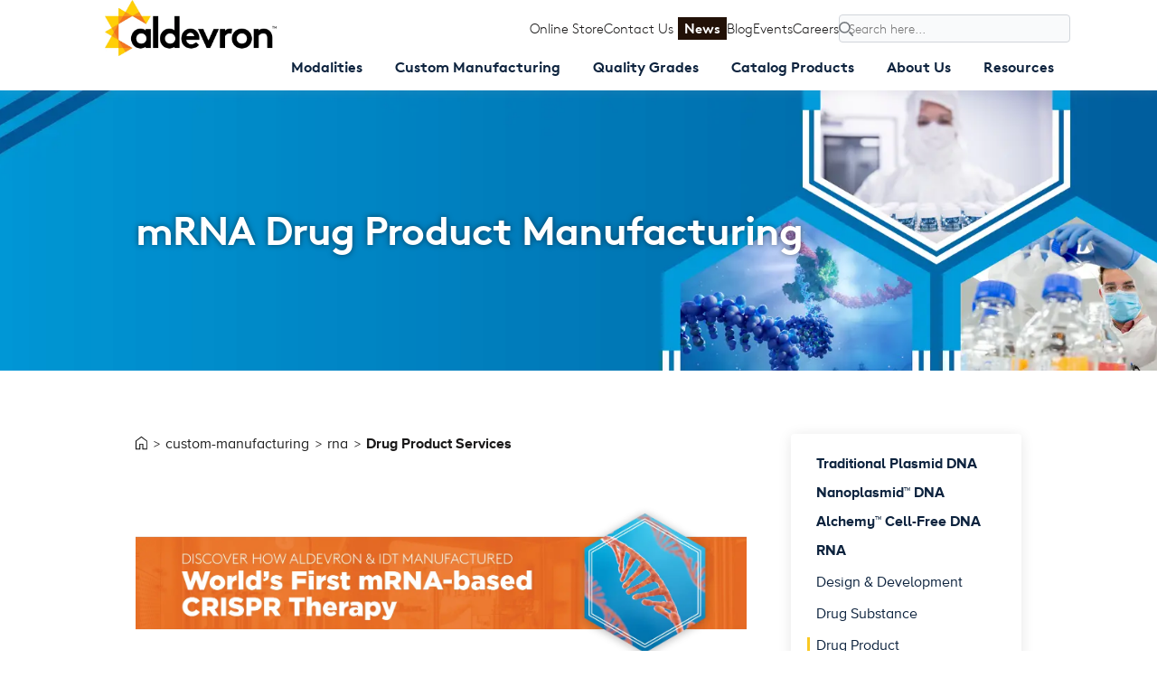

--- FILE ---
content_type: text/html; charset=utf-8
request_url: https://www.aldevron.com/custom-manufacturing/rna/drug-product
body_size: 3088
content:
<!DOCTYPE html>
<html>
  <head>
    <title>Drug Product Services</title>
    <link rel="canonical" href="https://www.aldevron.com/custom-manufacturing/rna/drug-product">
    <meta name="description" content="Aldevron provides comprehensive mRNA drug product manufacturing services to help pharmaceutical and biotechnology companies develop and manufacture mRNA products.">
    <meta property="og:title" content="Drug Product Services">
    <meta property="og:description" content="Aldevron provides comprehensive mRNA drug product manufacturing services to help pharmaceutical and biotechnology companies develop and manufacture mRNA products.">
    <meta property="og:url" content="https://www.aldevron.com/custom-manufacturing/rna/drug-product">
    <meta property="og:image" content="https://www.aldevron.com/custom-manufacturing/rna/media_1b621b5be9d0b58dbb7933a8aa5b204ae98705bfd.png?width=1200&#x26;format=pjpg&#x26;optimize=medium">
    <meta property="og:image:secure_url" content="https://www.aldevron.com/custom-manufacturing/rna/media_1b621b5be9d0b58dbb7933a8aa5b204ae98705bfd.png?width=1200&#x26;format=pjpg&#x26;optimize=medium">
    <meta name="twitter:card" content="summary_large_image">
    <meta name="twitter:title" content="Drug Product Services">
    <meta name="twitter:description" content="Aldevron provides comprehensive mRNA drug product manufacturing services to help pharmaceutical and biotechnology companies develop and manufacture mRNA products.">
    <meta name="twitter:image" content="https://www.aldevron.com/custom-manufacturing/rna/media_1b621b5be9d0b58dbb7933a8aa5b204ae98705bfd.png?width=1200&#x26;format=pjpg&#x26;optimize=medium">
    <meta name="template" content="default">
    <meta name="navigation" content="true">
    <meta name="category" content="mRNA">
    <meta property="mapss:-pepperflow" content="CC-9237 /custom-manufacturing/rna/drug-product, PRO-1322-v1">
    <meta name="viewport" content="width=device-width, initial-scale=1"><!-- OneTrust Cookies Consent Notice --><!--<script
      src="https://cdn.cookielaw.org/scripttemplates/otSDKStub.js"
      data-document-language="true"
      type="text/javascript"
      charset="UTF-8"
      data-domain-script="019b25f2-432a-75bc-bcb2-d73f6b9e1f2f">
    </script>-->
    <script src="/scripts/aem.js" type="module"></script>
    <script src="/scripts/scripts.js" type="module"></script><!-- Aldevron styles -->
    <link rel="stylesheet" href="/styles/Typo.css">
    <link rel="stylesheet" href="/styles/template.css">
    <link rel="stylesheet" href="/styles/responsive.css">
    <link rel="stylesheet" href="/styles/gcse.css">
    <link rel="stylesheet" href="/styles/styles_2020.css">
    <link rel="stylesheet" href="/styles/list.css">
    <script type="application/ld+json">
    { "@context" : "https://schema.org",
      "@type" : "Organization",
      "name" : "Aldevron LLC",
      "alternateName" : "Aldevron",
      "url" : "https://www.aldevron.com/",
      "email": "dna@aldevron.com",
      "address": {
        "@type": "PostalAddress",
        "addressLocality": "Fargo, North Dakota, USA",
        "postalCode": "58104",
        "streetAddress": "4055 41st Avenue South"
      },
      "contactPoint" : [
        { "@type" : "ContactPoint",
          "telephone" : "+1-401-555-1212",
          "contactType" : "customer service"
        } ] }
    </script>
  </head>
  <body>
    <header></header>
    <main>
      <div>
        <div class="hero">
          <div>
            <div>
              <picture>
                <source type="image/webp" srcset="./media_11d8b7c78c2f0d55092ed79729f7fafbb757a5726.png?width=2000&#x26;format=webply&#x26;optimize=medium" media="(min-width: 600px)">
                <source type="image/webp" srcset="./media_11d8b7c78c2f0d55092ed79729f7fafbb757a5726.png?width=750&#x26;format=webply&#x26;optimize=medium">
                <source type="image/png" srcset="./media_11d8b7c78c2f0d55092ed79729f7fafbb757a5726.png?width=2000&#x26;format=png&#x26;optimize=medium" media="(min-width: 600px)">
                <img loading="lazy" alt="" src="./media_11d8b7c78c2f0d55092ed79729f7fafbb757a5726.png?width=750&#x26;format=png&#x26;optimize=medium" width="4000" height="800">
              </picture>
            </div>
          </div>
          <div>
            <div>
              <h1 id="mrna-drug-product-manufacturing">mRNA Drug Product Manufacturing</h1>
            </div>
          </div>
        </div>
        <div class="breadcrumbs"></div>
        <div class="imageshyperlink">
          <div>
            <div data-valign="middle">
              <picture>
                <source type="image/webp" srcset="./media_153c9d5dc0e7b9f11d59dd82248291086181a36cd.png?width=2000&#x26;format=webply&#x26;optimize=medium" media="(min-width: 600px)">
                <source type="image/webp" srcset="./media_153c9d5dc0e7b9f11d59dd82248291086181a36cd.png?width=750&#x26;format=webply&#x26;optimize=medium">
                <source type="image/png" srcset="./media_153c9d5dc0e7b9f11d59dd82248291086181a36cd.png?width=2000&#x26;format=png&#x26;optimize=medium" media="(min-width: 600px)">
                <img loading="lazy" alt="Picture" src="./media_153c9d5dc0e7b9f11d59dd82248291086181a36cd.png?width=750&#x26;format=png&#x26;optimize=medium" width="1600" height="417">
              </picture><a href="https://www.aldevron.com/about-us/news/world-first-personalized-crispr-gene-editing-drug-product">https://www.aldevron.com/about-us/news/world-first-personalized-crispr-gene-editing-drug-product</a>
            </div>
          </div>
        </div>
        <h2 id="drug-product-manufacturing">Drug Product Manufacturing</h2>
        <h4 id="formulation">Formulation</h4>
        <p>This critical step for drug product manufacturing enables safe and efficient delivery into the cells and lead the way into a new era of genetic medicine. With over 100 cGMP lots generated, we now collaborate with Cytiva and Acuitas to provide critical components for mRNA therapies, further expanding our mRNA manufacturing capabilities by adding scalability of LNP encapsulation from research grade to GMP. Our goal was to form the most comprehensive portfolio of products and services essential for mRNA vaccines and therapeutics development to suit your program.</p>
        <ul>
          <li>Incorporating encapsulation technology and expertise for large scale capacity</li>
          <li>Transfer any formulation from lipid library, as an initial step for screening</li>
          <li>Leverage encapsulation consistent platforms to obtain process consistency and encapsulation efficiency</li>
          <li>We optimize and scale based on customer needs through various stages of development and maintaining your desired specifications</li>
        </ul>
        <h4 id="encapsulation">Encapsulation</h4>
        <p>We are also a full service CDMO covering all phases from pre-clinical development to commercial manufacturing and offering multiple LNP encapsulation platforms. <a href="/custom-manufacturing/rna">Our integrated mRNA CDMO platform</a> provides manufacture capabilities for final mRNA drug products to advance your therapeutics. Our support through production, analytics, and regulatory will significantly decrease complexity and enhance speed to commercialization to help advance life-enhancing therapeutics.</p>
        <h4 id="fillfinish">Fill/Finish</h4>
        <p>Aldevron has recently launched a comprehensive drug product platform which is supplemented by Fill/Finish capabilities via the SA25 Aseptic Filling Workcell from Cytiva within our GMP mRNA Suites to provide high-quality and characterized final drug product.</p>
        <p>With this closed aseptic filling of mRNA drug products capability, we aim to reduce risk and improve agility. Under the Danaher umbrella, Aldevron is positioned to advance multiple candidates, including mRNA vaccines and therapeutics, all under one manufacturing and quality system to meet the need for final drug product manufacturing.</p>
        <h4 id="analytical">Analytical</h4>
        <p>As important as flexible and scalable platform technologies are to the rapid development of mRNA-based therapeutics, they would not be possible without rapid, robust, accurate, sensitive, and scalable analytical technologies. Aldevron is positioned with partnership with Danaher Operating Companies, that include Cytiva and SCIEX, to provide clients the customizable analytical and method assay to validate the process of manufacturing from sequence-to-vial.</p>
        <div class="table heading-top heading-left">
          <div>
            <div>
              <table>
                <tbody>
                  <tr>
                    <td>Quality Attribute</td>
                    <td valign="middle">Attribute</td>
                    <td valign="middle">Method</td>
                  </tr>
                  <tr>
                    <td rowspan="3" valign="middle">Identity</td>
                    <td valign="middle">Sequence Confirmation</td>
                    <td valign="middle">RT-Sanger Sequencing</td>
                  </tr>
                  <tr>
                    <td valign="middle">Identity - UTR</td>
                    <td valign="middle">RT-PCR</td>
                  </tr>
                  <tr>
                    <td valign="middle">Particle Sizing</td>
                    <td valign="middle">DLS</td>
                  </tr>
                  <tr>
                    <td rowspan="6" valign="middle">Content</td>
                    <td valign="middle">Concentration – Total RNA</td>
                    <td valign="middle">UV</td>
                  </tr>
                  <tr>
                    <td valign="middle">Concentration – Unencapsulated RNA</td>
                    <td valign="middle">UV</td>
                  </tr>
                  <tr>
                    <td valign="middle">% Encapsulation Efficiency (%EE)</td>
                    <td valign="middle">%EE = 1 - [Unencapsulated RNA] / [Total RNA] *100%</td>
                  </tr>
                  <tr>
                    <td valign="middle">Concentration – Total Lipid</td>
                    <td valign="middle">Lipid Analysis-UPLC-CAD</td>
                  </tr>
                  <tr>
                    <td valign="middle">Concentration – Individual Lipids</td>
                    <td valign="middle">Lipid Analysis-UPLC-CAD</td>
                  </tr>
                  <tr>
                    <td valign="middle">RNA:Lipid Ratio (N:P ratio)</td>
                    <td valign="middle">Total RNA (if >85% EE) / Total Lipid</td>
                  </tr>
                  <tr>
                    <td valign="middle">Purity</td>
                    <td valign="middle">Capillary gel electrophoresis (CGE)</td>
                    <td valign="middle">Capillary gel electrophoresis (CGE)</td>
                  </tr>
                  <tr>
                    <td valign="middle">Potency</td>
                    <td valign="middle">Activity Assay</td>
                    <td valign="middle">Cell Based Assay</td>
                  </tr>
                  <tr>
                    <td rowspan="3" valign="middle">Safety</td>
                    <td valign="middle">Endotoxin (Endosafe®)</td>
                    <td valign="middle">USP &#x3C;85> Kinetic Chromogenic LAL</td>
                  </tr>
                  <tr>
                    <td valign="middle">Sterility USP&#x3C;71></td>
                    <td valign="middle">Sterility USP&#x3C;71></td>
                  </tr>
                  <tr>
                    <td valign="middle">Residual Solvent</td>
                    <td valign="middle">UPLC</td>
                  </tr>
                </tbody>
              </table>
            </div>
          </div>
        </div>
        <div class="forms grey-forms">
          <div>
            <div>
              <h3 id="get-in-touch-with-an-expert">Get in Touch with an Expert</h3>
              <table>
                <tbody>
                  <tr>
                    <td>region</td>
                    <td>na1</td>
                  </tr>
                  <tr>
                    <td>portalId</td>
                    <td>1769030</td>
                  </tr>
                  <tr>
                    <td>formId</td>
                    <td>0cf398d8-651d-4ebd-a68e-224851d5ab8d</td>
                  </tr>
                  <tr>
                    <td>target</td>
                    <td>Services-hubspot-form</td>
                  </tr>
                </tbody>
              </table>
            </div>
          </div>
        </div>
      </div>
    </main>
    <footer></footer>
  </body>
</html>


--- FILE ---
content_type: text/html; charset=utf-8
request_url: https://www.aldevron.com/nav.plain.html
body_size: 1856
content:

<div>
  <p>
    <picture>
      <source type="image/webp" srcset="./media_150e19d722493f957c1fbceeaa6a66390cf22d62f.png?width=2000&#x26;format=webply&#x26;optimize=medium" media="(min-width: 600px)">
      <source type="image/webp" srcset="./media_150e19d722493f957c1fbceeaa6a66390cf22d62f.png?width=750&#x26;format=webply&#x26;optimize=medium">
      <source type="image/png" srcset="./media_150e19d722493f957c1fbceeaa6a66390cf22d62f.png?width=2000&#x26;format=png&#x26;optimize=medium" media="(min-width: 600px)">
      <img loading="lazy" alt="" src="./media_150e19d722493f957c1fbceeaa6a66390cf22d62f.png?width=750&#x26;format=png&#x26;optimize=medium" width="1200" height="389">
    </picture>
  </p>
  <ul>
    <li><strong><a href="https://store.aldevron.com/">Online Store</a></strong></li>
    <li><a href="/about-us/contact-us">Contact Us</a></li>
    <li><a href="/about-us/news">News</a></li>
    <li><a href="/blog">Blog</a></li>
    <li><a href="/about-us/events">Events</a></li>
    <li><strong><a href="https://jobs.danaher.com/global/en/aldevron">Careers</a></strong></li>
    <li><span class="icon icon-search"></span></li>
  </ul>
  <ul>
    <li><a href="/modalities">Modalities</a>
      <ul>
        <li><a href="/modalities/gene-therapy">Gene Therapy</a>
          <ul>
            <li><a href="/modalities/gene-therapy/viral-gene-therapy">Viral Gene Therapy</a>
              <ul>
                <li><a href="/modalities/gene-therapy/viral-gene-therapy">VGT Discovery</a></li>
                <li><a href="/modalities/gene-therapy/viral-gene-therapy#vgt-preclinical">VGT Pre-Clinical Development</a></li>
                <li><a href="/modalities/gene-therapy/viral-gene-therapy#vgt-clinical-commercial">VGT Clinical &#x26; Commercial</a></li>
                <li><a href="/modalities/gene-therapy/viral-gene-therapy#vgt-products-services">VGT Products &#x26; Services</a></li>
              </ul>
            </li>
            <li><a href="/modalities/gene-therapy/non-viral-gene-therapy">Non-Viral Gene Therapy</a>
              <ul>
                <li><a href="/modalities/gene-therapy/non-viral-gene-therapy">NVGT Discovery</a></li>
                <li><a href="/modalities/gene-therapy/non-viral-gene-therapy#nvgt-preclinical">NVGT Pre-Clinical Development</a></li>
                <li><a href="/modalities/gene-therapy/non-viral-gene-therapy#nvgt-clinical-commercial">NVGT Clinical &#x26; Commercial</a></li>
                <li><a href="/modalities/gene-therapy/non-viral-gene-therapy#nvgt-products-services">NVGT Products &#x26; Services</a></li>
              </ul>
            </li>
          </ul>
        </li>
        <li><a href="/modalities/gene-modified-cell-therapy">Gene-Modified Cell Therapy</a>
          <ul>
            <li><a href="/modalities/gene-modified-cell-therapy">Gene-Modified Cell Therapy</a>
              <ul>
                <li><a href="/modalities/gene-modified-cell-therapy">GMCT Discovery</a></li>
                <li><a href="/modalities/gene-modified-cell-therapy#gmct-preclinical">GMCT Pre-Clinical Development</a></li>
                <li><a href="/modalities/gene-modified-cell-therapy#gmct-clinical-commercial">GMCT Clinical &#x26; Commercial</a></li>
                <li><a href="/modalities/gene-modified-cell-therapy#Gmct-products-services">GMCT Products &#x26; Services</a></li>
              </ul>
            </li>
          </ul>
        </li>
        <li><a href="/modalities/gene-editing">Gene Editing</a>
          <ul>
            <li><a href="/modalities/gene-editing">Gene Editing</a>
              <ul>
                <li><a href="/modalities/gene-editing">GE Discovery</a></li>
                <li><a href="/modalities/gene-editing#ge-preclinical">GE Pre-Clinical Development</a></li>
                <li><a href="/modalities/gene-editing#ge-clinical-commercial">GE Clinical &#x26; Commercial</a></li>
                <li><a href="/modalities/gene-editing#ge-products-services">GE Products &#x26; Services</a></li>
              </ul>
            </li>
          </ul>
        </li>
        <li><a href="/modalities/rna-vaccine-therapeutics">RNA Vaccines &#x26; Therapeutics</a>
          <ul>
            <li><a href="/modalities/rna/rna-design-development">RNA Design &#x26; Development</a>
              <ul>
                <li><a href="/modalities/rna/rna-design-development#rna-products">RNA Products &#x26; Services</a></li>
              </ul>
            </li>
            <li><a href="/modalities/rna/rna-drug-substance">RNA Drug Substance</a>
              <ul>
                <li><a href="/modalities/rna/rna-drug-substance#ds-products">DS Products &#x26; Services</a></li>
              </ul>
            </li>
            <li><a href="/modalities/rna/rna-drug-product">RNA Drug Product</a>
              <ul>
                <li><a href="/modalities/rna/rna-drug-product#dp-products">DP Products &#x26; Services</a></li>
              </ul>
            </li>
          </ul>
        </li>
      </ul>
    </li>
    <li><a href="/custom-manufacturing">Custom Manufacturing</a>
      <ul>
        <li><a href="/custom-manufacturing/traditional-plasmid-dna">Traditional Plasmid DNA</a>
          <ul>
            <li><a href="/custom-manufacturing/supercoiled-plasmid-dna-preps">Plasmid DNA Preps</a></li>
            <li><a href="/quality-grades/gmp/small-scale">Small-Scale cGMP</a></li>
          </ul>
        </li>
        <li><a href="/custom-manufacturing/nanoplasmid">Nanoplasmid™ DNA</a>
          <ul>
            <li><a href="/custom-manufacturing/nanoplasmid/faq">Nanoplasmid FAQs</a></li>
            <li><a href="/custom-manufacturing/nanoplasmid/nanoplasmid-retrofit">Nanoplasmid Retrofit</a></li>
            <li><a href="/custom-manufacturing/nanoplasmid/transposon-delivery">Transposon Delivery</a></li>
          </ul>
        </li>
        <li><a href="/custom-manufacturing/alchemy-cell-free-dna-technology">Alchemy™ Cell-Free DNA</a></li>
        <li><a href="/custom-manufacturing/rna">RNA</a>
          <ul>
            <li><a href="/custom-manufacturing/rna/design-and-development">Design &#x26; Development</a></li>
            <li><a href="/custom-manufacturing/rna/drug-substance">Drug Substance</a></li>
            <li><a href="/custom-manufacturing/rna/drug-product">Drug Product</a></li>
          </ul>
        </li>
        <li><a href="/custom-manufacturing/custom-protein-services">Protein</a></li>
        <li><a href="/custom-manufacturing/ribonucleoproteins">CRISPR RNP</a>
          <ul>
            <li><a href="/custom-manufacturing/ribonucleoproteins">CRISPR RNP Complexes</a></li>
            <li><a href="https://www.idtdna.com/pages/products/crispr-genome-editing/alt-r-crispr-cas9-system">RUO gRNA (idtdna.com)</a></li>
            <li><a href="https://www.idtdna.com/pages/products/crispr-genome-editing/crispr-cgmp-grna-manufacturing">cGMP gRNA Manufacturing (idtdna.com)</a></li>
          </ul>
        </li>
        <li><a href="/custom-manufacturing/storage-stability">Storage &#x26; Stability</a></li>
      </ul>
    </li>
    <li><a href="/quality-grades">Quality Grades</a>
      <ul>
        <li><a href="/quality-grades/research-grade">Research</a>
          <ul>
            <li><a href="/quality-grades/research-grade/plasmid-dna">Plasmid DNA</a></li>
            <li><a href="/quality-grades/research-grade/protein">Protein</a></li>
            <li><a href="/quality-grades/research-grade/rna">RNA</a></li>
          </ul>
        </li>
        <li><a href="/quality-grades/gmp-source-grade">GMP-Source™</a></li>
        <li><a href="/quality-grades/gmp">cGMP</a>
          <ul>
            <li><a href="/quality-grades/gmp/small-scale">Small-Scale cGMP</a></li>
          </ul>
        </li>
      </ul>
    </li>
    <li><a href="/catalog-products">Catalog Products</a>
      <ul>
        <li><a href="/catalog-products/nucleases">CRISPR Nucleases</a>
          <ul>
            <li><a href="/catalog-products/crispr-nucleases/eureca-v-nuclease">Eureca V Nuclease</a></li>
            <li><a href="/catalog-products/crispr-nucleases/spyfi-nuclease">SpyFi™ Cas9 Nuclease</a></li>
            <li><a href="/catalog-products/crispr-nucleases/spcas9">sNLS-spCas9-sNLS Nuclease</a></li>
          </ul>
        </li>
        <li><a href="/catalog-products/ivt-enzymes">IVT &#x26; Capping Enzymes</a>
          <ul>
            <li><a href="/catalog-products/ivt-enzymes/codex-hicap-rna-polymerase">Codex® HiCap T7 RNA Polymerase</a></li>
            <li><a href="/catalog-products/ivt-enzymes/wild-type-ivt-capping-enzymes">Wild-type IVT &#x26; Capping Enzymes</a></li>
          </ul>
        </li>
        <li><a href="/catalog-products/viral-vector-plasmids">Viral Vector Plasmids</a>
          <ul>
            <li><a href="/catalog-products/viral-vector-plasmids/pald-aav">AAV Plasmids</a>
              <ul>
                <li><a href="/catalog-products/viral-vector-plasmids/pald-aav/pald-x80">pALD-X80</a></li>
                <li><a href="/catalog-products/viral-vector-plasmids/pald-aav/pald-itr">pALD-ITR</a></li>
                <li><a href="/catalog-products/viral-vector-plasmids/pald-aav/pald-help">pALD-HELP</a></li>
                <li><a href="/catalog-products/viral-vector-plasmids/pald-aav/repcap-plasmids">Rep/Cap Plasmids</a></li>
              </ul>
            </li>
            <li><a href="/catalog-products/viral-vector-plasmids/pald-lenti">Lentiviral Plasmids</a></li>
          </ul>
        </li>
        <li><a href="/catalog-products/cloning-backbones">Cloning Backbones</a>
          <ul>
            <li><a href="/catalog-products/cloning-backbones/pald-cv42-cv77-dna">DNA Backbones</a></li>
            <li><a href="/catalog-products/cloning-backbones/pald-utr-rna">RNA Backbones</a></li>
          </ul>
        </li>
        <li><a href="/catalog-products/reporters">Reporters</a>
          <ul>
            <li><a href="/catalog-products/reporters/dasher-gfp-mrna">DasherGFP mRNA Reporter</a></li>
            <li><a href="/catalog-products/reporters/viral-vector-transgene-reporters">Viral Vector Transgene Reporters</a></li>
            <li><a href="/catalog-products/reporters/traditional-pdna-reporters">Traditional pDNA Reporters</a></li>
            <li><a href="/catalog-products/reporters/nanoplasmid-reporter-constructs">Nanoplasmid Reporters</a></li>
          </ul>
        </li>
        <li><a href="/catalog-products/free-sample">Free Samples</a></li>
        <li><a href="https://store.aldevron.com/">Online Store</a></li>
      </ul>
    </li>
    <li><a href="/about-us">About Us</a>
      <ul>
        <li><a href="/about-us/contact-us">Contact Us</a></li>
        <li><a href="/facilities">Facilities</a>
          <ul>
            <li><a href="/facilities/breakthrough-campus-fargo">Breakthrough - Fargo</a></li>
            <li><a href="/facilities/advance-campus-fargo">Advance - Fargo</a></li>
            <li><a href="/facilities/aldevron-madison">Innovate - Madison</a></li>
          </ul>
        </li>
        <li><strong><a href="https://jobs.danaher.com/global/en/aldevron">Careers</a></strong></li>
        <li><a href="/about-us/mission-vision-and-values">Vision, Mission, Values</a>
          <ul>
            <li><a href="/about-us/mission-vision-and-values/advancing-science">Advancing Science</a></li>
          </ul>
        </li>
        <li><a href="/about-us/advocacy-resources">Advocacy Resources</a></li>
        <li><strong><a href="https://www.danaher.com/governance/code-conduct">Code of Conduct and Ethics</a></strong></li>
        <li><strong><a href="https://www.danaher.com/governance/suppliers">Supplier Code of Conduct and Ethics</a></strong></li>
        <li><a href="/about-us/events">Events</a></li>
      </ul>
    </li>
    <li><a href="/resources">Resources</a>
      <ul>
        <li><a href="/resources/product-guides#platform-brochures">Platform Brochures</a></li>
        <li><a href="/resources/product-guides#product-and-service-guides">Product and Service Guides</a></li>
        <li><a href="/resources/product-guides#whitepapers">Whitepapers</a></li>
        <li><a href="/resources/product-guides#poster-presentations">Posters</a></li>
        <li><a href="/resources/references">References</a></li>
      </ul>
    </li>
  </ul>
</div>


--- FILE ---
content_type: text/html; charset=utf-8
request_url: https://www.aldevron.com/nav.plain.html
body_size: 1752
content:

<div>
  <p>
    <picture>
      <source type="image/webp" srcset="./media_150e19d722493f957c1fbceeaa6a66390cf22d62f.png?width=2000&#x26;format=webply&#x26;optimize=medium" media="(min-width: 600px)">
      <source type="image/webp" srcset="./media_150e19d722493f957c1fbceeaa6a66390cf22d62f.png?width=750&#x26;format=webply&#x26;optimize=medium">
      <source type="image/png" srcset="./media_150e19d722493f957c1fbceeaa6a66390cf22d62f.png?width=2000&#x26;format=png&#x26;optimize=medium" media="(min-width: 600px)">
      <img loading="lazy" alt="" src="./media_150e19d722493f957c1fbceeaa6a66390cf22d62f.png?width=750&#x26;format=png&#x26;optimize=medium" width="1200" height="389">
    </picture>
  </p>
  <ul>
    <li><strong><a href="https://store.aldevron.com/">Online Store</a></strong></li>
    <li><a href="/about-us/contact-us">Contact Us</a></li>
    <li><a href="/about-us/news">News</a></li>
    <li><a href="/blog">Blog</a></li>
    <li><a href="/about-us/events">Events</a></li>
    <li><strong><a href="https://jobs.danaher.com/global/en/aldevron">Careers</a></strong></li>
    <li><span class="icon icon-search"></span></li>
  </ul>
  <ul>
    <li><a href="/modalities">Modalities</a>
      <ul>
        <li><a href="/modalities/gene-therapy">Gene Therapy</a>
          <ul>
            <li><a href="/modalities/gene-therapy/viral-gene-therapy">Viral Gene Therapy</a>
              <ul>
                <li><a href="/modalities/gene-therapy/viral-gene-therapy">VGT Discovery</a></li>
                <li><a href="/modalities/gene-therapy/viral-gene-therapy#vgt-preclinical">VGT Pre-Clinical Development</a></li>
                <li><a href="/modalities/gene-therapy/viral-gene-therapy#vgt-clinical-commercial">VGT Clinical &#x26; Commercial</a></li>
                <li><a href="/modalities/gene-therapy/viral-gene-therapy#vgt-products-services">VGT Products &#x26; Services</a></li>
              </ul>
            </li>
            <li><a href="/modalities/gene-therapy/non-viral-gene-therapy">Non-Viral Gene Therapy</a>
              <ul>
                <li><a href="/modalities/gene-therapy/non-viral-gene-therapy">NVGT Discovery</a></li>
                <li><a href="/modalities/gene-therapy/non-viral-gene-therapy#nvgt-preclinical">NVGT Pre-Clinical Development</a></li>
                <li><a href="/modalities/gene-therapy/non-viral-gene-therapy#nvgt-clinical-commercial">NVGT Clinical &#x26; Commercial</a></li>
                <li><a href="/modalities/gene-therapy/non-viral-gene-therapy#nvgt-products-services">NVGT Products &#x26; Services</a></li>
              </ul>
            </li>
          </ul>
        </li>
        <li><a href="/modalities/gene-modified-cell-therapy">Gene-Modified Cell Therapy</a>
          <ul>
            <li><a href="/modalities/gene-modified-cell-therapy">Gene-Modified Cell Therapy</a>
              <ul>
                <li><a href="/modalities/gene-modified-cell-therapy">GMCT Discovery</a></li>
                <li><a href="/modalities/gene-modified-cell-therapy#gmct-preclinical">GMCT Pre-Clinical Development</a></li>
                <li><a href="/modalities/gene-modified-cell-therapy#gmct-clinical-commercial">GMCT Clinical &#x26; Commercial</a></li>
                <li><a href="/modalities/gene-modified-cell-therapy#Gmct-products-services">GMCT Products &#x26; Services</a></li>
              </ul>
            </li>
          </ul>
        </li>
        <li><a href="/modalities/gene-editing">Gene Editing</a>
          <ul>
            <li><a href="/modalities/gene-editing">Gene Editing</a>
              <ul>
                <li><a href="/modalities/gene-editing">GE Discovery</a></li>
                <li><a href="/modalities/gene-editing#ge-preclinical">GE Pre-Clinical Development</a></li>
                <li><a href="/modalities/gene-editing#ge-clinical-commercial">GE Clinical &#x26; Commercial</a></li>
                <li><a href="/modalities/gene-editing#ge-products-services">GE Products &#x26; Services</a></li>
              </ul>
            </li>
          </ul>
        </li>
        <li><a href="/modalities/rna-vaccine-therapeutics">RNA Vaccines &#x26; Therapeutics</a>
          <ul>
            <li><a href="/modalities/rna/rna-design-development">RNA Design &#x26; Development</a>
              <ul>
                <li><a href="/modalities/rna/rna-design-development#rna-products">RNA Products &#x26; Services</a></li>
              </ul>
            </li>
            <li><a href="/modalities/rna/rna-drug-substance">RNA Drug Substance</a>
              <ul>
                <li><a href="/modalities/rna/rna-drug-substance#ds-products">DS Products &#x26; Services</a></li>
              </ul>
            </li>
            <li><a href="/modalities/rna/rna-drug-product">RNA Drug Product</a>
              <ul>
                <li><a href="/modalities/rna/rna-drug-product#dp-products">DP Products &#x26; Services</a></li>
              </ul>
            </li>
          </ul>
        </li>
      </ul>
    </li>
    <li><a href="/custom-manufacturing">Custom Manufacturing</a>
      <ul>
        <li><a href="/custom-manufacturing/traditional-plasmid-dna">Traditional Plasmid DNA</a>
          <ul>
            <li><a href="/custom-manufacturing/supercoiled-plasmid-dna-preps">Plasmid DNA Preps</a></li>
            <li><a href="/quality-grades/gmp/small-scale">Small-Scale cGMP</a></li>
          </ul>
        </li>
        <li><a href="/custom-manufacturing/nanoplasmid">Nanoplasmid™ DNA</a>
          <ul>
            <li><a href="/custom-manufacturing/nanoplasmid/faq">Nanoplasmid FAQs</a></li>
            <li><a href="/custom-manufacturing/nanoplasmid/nanoplasmid-retrofit">Nanoplasmid Retrofit</a></li>
            <li><a href="/custom-manufacturing/nanoplasmid/transposon-delivery">Transposon Delivery</a></li>
          </ul>
        </li>
        <li><a href="/custom-manufacturing/alchemy-cell-free-dna-technology">Alchemy™ Cell-Free DNA</a></li>
        <li><a href="/custom-manufacturing/rna">RNA</a>
          <ul>
            <li><a href="/custom-manufacturing/rna/design-and-development">Design &#x26; Development</a></li>
            <li><a href="/custom-manufacturing/rna/drug-substance">Drug Substance</a></li>
            <li><a href="/custom-manufacturing/rna/drug-product">Drug Product</a></li>
          </ul>
        </li>
        <li><a href="/custom-manufacturing/custom-protein-services">Protein</a></li>
        <li><a href="/custom-manufacturing/ribonucleoproteins">CRISPR RNP</a>
          <ul>
            <li><a href="/custom-manufacturing/ribonucleoproteins">CRISPR RNP Complexes</a></li>
            <li><a href="https://www.idtdna.com/pages/products/crispr-genome-editing/alt-r-crispr-cas9-system">RUO gRNA (idtdna.com)</a></li>
            <li><a href="https://www.idtdna.com/pages/products/crispr-genome-editing/crispr-cgmp-grna-manufacturing">cGMP gRNA Manufacturing (idtdna.com)</a></li>
          </ul>
        </li>
        <li><a href="/custom-manufacturing/storage-stability">Storage &#x26; Stability</a></li>
      </ul>
    </li>
    <li><a href="/quality-grades">Quality Grades</a>
      <ul>
        <li><a href="/quality-grades/research-grade">Research</a>
          <ul>
            <li><a href="/quality-grades/research-grade/plasmid-dna">Plasmid DNA</a></li>
            <li><a href="/quality-grades/research-grade/protein">Protein</a></li>
            <li><a href="/quality-grades/research-grade/rna">RNA</a></li>
          </ul>
        </li>
        <li><a href="/quality-grades/gmp-source-grade">GMP-Source™</a></li>
        <li><a href="/quality-grades/gmp">cGMP</a>
          <ul>
            <li><a href="/quality-grades/gmp/small-scale">Small-Scale cGMP</a></li>
          </ul>
        </li>
      </ul>
    </li>
    <li><a href="/catalog-products">Catalog Products</a>
      <ul>
        <li><a href="/catalog-products/nucleases">CRISPR Nucleases</a>
          <ul>
            <li><a href="/catalog-products/crispr-nucleases/eureca-v-nuclease">Eureca V Nuclease</a></li>
            <li><a href="/catalog-products/crispr-nucleases/spyfi-nuclease">SpyFi™ Cas9 Nuclease</a></li>
            <li><a href="/catalog-products/crispr-nucleases/spcas9">sNLS-spCas9-sNLS Nuclease</a></li>
          </ul>
        </li>
        <li><a href="/catalog-products/ivt-enzymes">IVT &#x26; Capping Enzymes</a>
          <ul>
            <li><a href="/catalog-products/ivt-enzymes/codex-hicap-rna-polymerase">Codex® HiCap T7 RNA Polymerase</a></li>
            <li><a href="/catalog-products/ivt-enzymes/wild-type-ivt-capping-enzymes">Wild-type IVT &#x26; Capping Enzymes</a></li>
          </ul>
        </li>
        <li><a href="/catalog-products/viral-vector-plasmids">Viral Vector Plasmids</a>
          <ul>
            <li><a href="/catalog-products/viral-vector-plasmids/pald-aav">AAV Plasmids</a>
              <ul>
                <li><a href="/catalog-products/viral-vector-plasmids/pald-aav/pald-x80">pALD-X80</a></li>
                <li><a href="/catalog-products/viral-vector-plasmids/pald-aav/pald-itr">pALD-ITR</a></li>
                <li><a href="/catalog-products/viral-vector-plasmids/pald-aav/pald-help">pALD-HELP</a></li>
                <li><a href="/catalog-products/viral-vector-plasmids/pald-aav/repcap-plasmids">Rep/Cap Plasmids</a></li>
              </ul>
            </li>
            <li><a href="/catalog-products/viral-vector-plasmids/pald-lenti">Lentiviral Plasmids</a></li>
          </ul>
        </li>
        <li><a href="/catalog-products/cloning-backbones">Cloning Backbones</a>
          <ul>
            <li><a href="/catalog-products/cloning-backbones/pald-cv42-cv77-dna">DNA Backbones</a></li>
            <li><a href="/catalog-products/cloning-backbones/pald-utr-rna">RNA Backbones</a></li>
          </ul>
        </li>
        <li><a href="/catalog-products/reporters">Reporters</a>
          <ul>
            <li><a href="/catalog-products/reporters/dasher-gfp-mrna">DasherGFP mRNA Reporter</a></li>
            <li><a href="/catalog-products/reporters/viral-vector-transgene-reporters">Viral Vector Transgene Reporters</a></li>
            <li><a href="/catalog-products/reporters/traditional-pdna-reporters">Traditional pDNA Reporters</a></li>
            <li><a href="/catalog-products/reporters/nanoplasmid-reporter-constructs">Nanoplasmid Reporters</a></li>
          </ul>
        </li>
        <li><a href="/catalog-products/free-sample">Free Samples</a></li>
        <li><a href="https://store.aldevron.com/">Online Store</a></li>
      </ul>
    </li>
    <li><a href="/about-us">About Us</a>
      <ul>
        <li><a href="/about-us/contact-us">Contact Us</a></li>
        <li><a href="/facilities">Facilities</a>
          <ul>
            <li><a href="/facilities/breakthrough-campus-fargo">Breakthrough - Fargo</a></li>
            <li><a href="/facilities/advance-campus-fargo">Advance - Fargo</a></li>
            <li><a href="/facilities/aldevron-madison">Innovate - Madison</a></li>
          </ul>
        </li>
        <li><strong><a href="https://jobs.danaher.com/global/en/aldevron">Careers</a></strong></li>
        <li><a href="/about-us/mission-vision-and-values">Vision, Mission, Values</a>
          <ul>
            <li><a href="/about-us/mission-vision-and-values/advancing-science">Advancing Science</a></li>
          </ul>
        </li>
        <li><a href="/about-us/advocacy-resources">Advocacy Resources</a></li>
        <li><strong><a href="https://www.danaher.com/governance/code-conduct">Code of Conduct and Ethics</a></strong></li>
        <li><strong><a href="https://www.danaher.com/governance/suppliers">Supplier Code of Conduct and Ethics</a></strong></li>
        <li><a href="/about-us/events">Events</a></li>
      </ul>
    </li>
    <li><a href="/resources">Resources</a>
      <ul>
        <li><a href="/resources/product-guides#platform-brochures">Platform Brochures</a></li>
        <li><a href="/resources/product-guides#product-and-service-guides">Product and Service Guides</a></li>
        <li><a href="/resources/product-guides#whitepapers">Whitepapers</a></li>
        <li><a href="/resources/product-guides#poster-presentations">Posters</a></li>
        <li><a href="/resources/references">References</a></li>
      </ul>
    </li>
  </ul>
</div>


--- FILE ---
content_type: text/html; charset=utf-8
request_url: https://www.aldevron.com/footer.plain.html
body_size: 1489
content:

<div>
  <ul>
    <li><a href="/modalities">Modalities</a>
      <ul>
        <li><a href="/modalities/gene-therapy">Gene Therapy</a></li>
        <li><a href="/modalities/gene-modified-cell-therapy">Gene-Modified Cell Therapy</a></li>
        <li><a href="/modalities/gene-editing">Gene Editing</a></li>
        <li><a href="/modalities/rna-vaccine-therapeutics">RNA Vaccines &#x26; Therapeutics</a></li>
      </ul>
    </li>
    <li><a href="/custom-manufacturing">Custom Manufacturing</a>
      <ul>
        <li><a href="/custom-manufacturing/traditional-plasmid-dna">Traditional Plasmid DNA</a></li>
        <li><a href="/custom-manufacturing/nanoplasmid">Nanoplasmid DNA</a></li>
        <li><a href="/custom-manufacturing/rna">RNA</a></li>
        <li><a href="/custom-manufacturing/custom-protein-services">Protein</a></li>
        <li><a href="/custom-manufacturing/ribonucleoproteins">CRISPR RNP</a></li>
        <li><a href="/custom-manufacturing/storage-stability">Storage &#x26; Stability</a></li>
      </ul>
    </li>
    <li><a href="https://www.aldevron.com/quality-grades">Quality Grades</a>
      <ul>
        <li><a href="/quality-grades/research-grade">Research</a></li>
        <li><a href="/quality-grades/gmp-source-grade">GMP-Source™</a></li>
        <li><a href="/quality-grades/gmp">cGMP</a></li>
      </ul>
    </li>
    <li><a href="/catalog-products">Catalog Products</a>
      <ul>
        <li><a href="/catalog-products/nucleases">CRISPR Nucleases</a></li>
        <li><a href="/catalog-products/ivt-enzymes">IVT &#x26; Capping Enzymes</a></li>
        <li><a href="/catalog-products/viral-vector-plasmids">Viral Vector Plasmids</a></li>
        <li><a href="/catalog-products/pald-cloning-backbones">Cloning Backbones</a></li>
        <li><a href="/catalog-products/reporters">Reporters</a></li>
      </ul>
    </li>
    <li><a href="/about-us">About Us</a>
      <ul>
        <li><a href="/about-us/contact-us">Contact Us</a></li>
        <li><a href="/facilities">Facilities</a></li>
        <li><a href="https://jobs.danaher.com/global/en/aldevron">Careers</a></li>
        <li><a href="/about-us/mission-vision-and-values">Vision, Mission, Values</a></li>
        <li><a href="https://www.danaher.com/governance/code-conduct">Code of Conduct and Ethics</a></li>
        <li><a href="https://www.danaher.com/governance/suppliers">Supplier Code of Conduct and Ethics</a></li>
        <li><a href="/about-us/events">Events</a></li>
      </ul>
    </li>
    <li><a href="/resources">Resources</a>
      <ul>
        <li><a href="/resources/product-guides#platform-brochures">Platform Brochures</a></li>
        <li><a href="/resources/product-guides#product-and-service-guides">Product and Service Guides</a></li>
        <li><a href="/resources/product-guides#whitepapers">Whitepapers</a></li>
        <li><a href="/resources/product-guides#poster-presentations">Posters</a></li>
        <li><a href="/resources/references">References</a></li>
        <li><a href="https://lifesciences.danaher.com/?utm_source=aldevron_website&#x26;utm_medium=referral&#x26;utm_content=footer">Danaher Life Sciences</a></li>
      </ul>
    </li>
  </ul>
  <div class="footericon social-media-footer">
    <div>
      <div>
        <picture>
          <source type="image/webp" srcset="./media_15f5fd8f63cf2790e3b5606ab1788ae4abf290343.png?width=2000&#x26;format=webply&#x26;optimize=medium" media="(min-width: 600px)">
          <source type="image/webp" srcset="./media_15f5fd8f63cf2790e3b5606ab1788ae4abf290343.png?width=750&#x26;format=webply&#x26;optimize=medium">
          <source type="image/png" srcset="./media_15f5fd8f63cf2790e3b5606ab1788ae4abf290343.png?width=2000&#x26;format=png&#x26;optimize=medium" media="(min-width: 600px)">
          <img loading="lazy" alt="" src="./media_15f5fd8f63cf2790e3b5606ab1788ae4abf290343.png?width=750&#x26;format=png&#x26;optimize=medium" width="41" height="48">
        </picture>
      </div>
      <div><a href="https://www.linkedin.com/company/aldevron/">LinkedIn</a></div>
    </div>
    <div>
      <div>
        <picture>
          <source type="image/webp" srcset="./media_1c5f8b43768e6494de22397851ff1d8f7b7667443.png?width=2000&#x26;format=webply&#x26;optimize=medium" media="(min-width: 600px)">
          <source type="image/webp" srcset="./media_1c5f8b43768e6494de22397851ff1d8f7b7667443.png?width=750&#x26;format=webply&#x26;optimize=medium">
          <source type="image/png" srcset="./media_1c5f8b43768e6494de22397851ff1d8f7b7667443.png?width=2000&#x26;format=png&#x26;optimize=medium" media="(min-width: 600px)">
          <img loading="lazy" alt="" src="./media_1c5f8b43768e6494de22397851ff1d8f7b7667443.png?width=750&#x26;format=png&#x26;optimize=medium" width="41" height="48">
        </picture>
      </div>
      <div><a href="https://www.facebook.com/aldevron">Facebook</a></div>
    </div>
    <div>
      <div>
        <picture>
          <source type="image/webp" srcset="./media_1a8ce0a28fcef055d7d1c7a5bf530bd239f967eab.png?width=2000&#x26;format=webply&#x26;optimize=medium" media="(min-width: 600px)">
          <source type="image/webp" srcset="./media_1a8ce0a28fcef055d7d1c7a5bf530bd239f967eab.png?width=750&#x26;format=webply&#x26;optimize=medium">
          <source type="image/png" srcset="./media_1a8ce0a28fcef055d7d1c7a5bf530bd239f967eab.png?width=2000&#x26;format=png&#x26;optimize=medium" media="(min-width: 600px)">
          <img loading="lazy" alt="" src="./media_1a8ce0a28fcef055d7d1c7a5bf530bd239f967eab.png?width=750&#x26;format=png&#x26;optimize=medium" width="39" height="46">
        </picture>
      </div>
      <div><a href="https://www.youtube.com/channel/UCIfEqRpx3IiPnmxUMPc4BUw">Youtube</a></div>
    </div>
    <div>
      <div>
        <picture>
          <source type="image/webp" srcset="./media_177bfcdc2cf937a102bc6dd51611078db8386283e.png?width=2000&#x26;format=webply&#x26;optimize=medium" media="(min-width: 600px)">
          <source type="image/webp" srcset="./media_177bfcdc2cf937a102bc6dd51611078db8386283e.png?width=750&#x26;format=webply&#x26;optimize=medium">
          <source type="image/png" srcset="./media_177bfcdc2cf937a102bc6dd51611078db8386283e.png?width=2000&#x26;format=png&#x26;optimize=medium" media="(min-width: 600px)">
          <img loading="lazy" alt="" src="./media_177bfcdc2cf937a102bc6dd51611078db8386283e.png?width=750&#x26;format=png&#x26;optimize=medium" width="440" height="509">
        </picture>
      </div>
      <div><a href="https://twitter.com/aldevron">Twitter</a></div>
    </div>
  </div>
  <div class="footicon foot-icon">
    <div>
      <div>
        <picture>
          <source type="image/webp" srcset="./media_1756cb5b9a4300685fd5364bf85489ab4b4a6beeb.png?width=2000&#x26;format=webply&#x26;optimize=medium" media="(min-width: 600px)">
          <source type="image/webp" srcset="./media_1756cb5b9a4300685fd5364bf85489ab4b4a6beeb.png?width=750&#x26;format=webply&#x26;optimize=medium">
          <source type="image/png" srcset="./media_1756cb5b9a4300685fd5364bf85489ab4b4a6beeb.png?width=2000&#x26;format=png&#x26;optimize=medium" media="(min-width: 600px)">
          <img loading="lazy" alt="" src="./media_1756cb5b9a4300685fd5364bf85489ab4b4a6beeb.png?width=750&#x26;format=png&#x26;optimize=medium" width="312" height="410">
        </picture>
      </div>
      <div><a href="https://www.danaher.com/?utm_source=ALD_web&#x26;utm_medium=referral&#x26;utm_content=trustmarkfooter">Danaher</a></div>
    </div>
  </div>
  <h6 id="[base64]"><a href="/terms-and-conditions">Terms and Conditions</a> | <a href="/terms">Website Terms of Use</a> | <a href="/aldevron-privacy-policy">Privacy Policy</a> | <a href="https://www.aldevron.com/aldevron-cookie-use">Cookie Notice</a> | <a href="https://www.aldevron.com/aldevron-california-consumer-rights-notice">CA Consumer Rights Notice</a><br>© 2025 Aldevron LLC. All rights reserved. Aldevron, the stylized logo, and the Aldevron product and service marks mentioned herein are trademarks or registered trademarks of Aldevron LLC in the United States and other countries. All other trademarks are the property of their respective owners.</h6>
</div>


--- FILE ---
content_type: text/css; charset=utf-8
request_url: https://www.aldevron.com/styles/Typo.css
body_size: 5918
content:
:root {
    --primary-color: #ec8f2d; /* Default primary color */
    --text-color: #fff;
    --link-color: #005796;
}

html {
    scroll-behavior: smooth;
    scroll-padding-top: 150px;
}

.img-colorbox-popup::after,
[class*=" icon-"],
[class^="icon-"] {
    speak: none;
    font-family: ald-icons !important;
    font-style: normal;
    font-variant: normal;
    font-weight: 400;
    line-height: 1;
    text-transform: none
}

.icon-cart::before {
    content: "\e906";
}

.icon-search::before,
.img-colorbox-popup::after {
    content: "\e900";
}

.icon-menu::before {
    content: "\e901";
}

.icon-plus::before {
    content: "\e902";
}

.icon-minus::before {
    content: "\e903";
}

.icon-circle-up::before {
    content: "\e904";
}

.icon-circle-down::before {
    content: "\e905";
}

* {
    font-family: inherit;
    font-size: 100%;
    margin: 0;
    outline: 0;
    padding: 0;
}

article,
aside,
details,
figcaption,
figure,
footer,
header,
hgroup,
nav,
section,
summary {
    display: block;
}

audio,
canvas,
progress,
video {
    display: inline-block;
    vertical-align: middle;
}

audio:not([controls]) {
    display: none;
    height: 0;
}

[hidden],
template {
    display: none;
}

abbr[title] {
    border-bottom: 1px dotted;
}

svg:not(:root) {
    overflow: hiddena;
}

dfn {
    font-style: italic;
}

mark {
    background: #ff0;
    color: #000;
}

:active,
:focus {
    outline: 0;
}

.clear {
    clear: both;
    display: block;
    font-size: 0;
    height: 0;
    overflow: hidden;
}

blockquote::after {
    clear: both;
    content: "";
    display: block;
    font-size: 0;
    height: 0;
    line-height: 0;
    overflow: hidden;
}

table {
    border-collapse: collapse;
    border-spacing: 0;
    font-size: 15px;
    line-height: 1.4;
    margin-bottom: 1em;
    margin-top: 1em;
    width: 100%;
}

caption,
td,
th {
    font-weight: 400;
    text-align: left;
}

th {
    background-color: var(--primary-color);
    color: #fff;
}

td,
th {
    border: 2px solid #f1f1f1;
    padding: 12px 10px;
}

/* Horizontal alignment based on align attribute */
td[align="left"] {
    text-align: left;
}

td[align="center"] {
text-align: center;
}

td[align="right"] {
text-align: right;
}

/* Vertical alignment based on valign attribute */
td[valign="top"] {
vertical-align: top;
}

td[valign="middle"] {
vertical-align: middle;
}

td[valign="bottom"] {
vertical-align: bottom;
}

body.plasmids th {
    background-color: #d1222b;
}

body.proteins th {
    background-color: #78a12e;
}

body.blue th {
    background-color: #0097ca;
}

body.grey th {
    background-color: #76797f;
}

body.mrna th {
    background-color: #6f2a8e;
}

tr:nth-child(2n) {
    background-color: #f8f8f8;
}

tr:nth-child(odd) {
    background-color: #fff;
}

iframe,
img {
    border: 0;
    max-width: 100%;
}

img {
    height: auto;
    vertical-align: middle;
}

address {
    font-style: normal;
}

figure {
    margin: 1em 40px;
}

code,
kbd,
pre,
samp {
    font-size: 1em;
}

blockquote::after,
blockquote::before {
    content: "";
}

small {
    font-size: 85%;
}

sub,
sup {
    font-size: 75%;
    line-height: 0;
    position: relative;
    vertical-align: baseline;
}

sup {
    top: -0.5em;
}

sub {
    bottom: -0.25em;
}

b,
strong {
    font-weight: 700;
}

body {
    -webkit-font-smoothing: antialiased;
    -moz-osx-font-smoothing: grayscale;
    color: #1a1919;
    font: normal 16px/1.45 "Proxima Nova A",Helvetica,sans-serif;
    margin: 0;
    text-align: center;
}

a {
    background: transparent;
    color: #00EE;
    text-decoration: none;
}

a:hover {
    text-decoration: underline;
}

p {
    padding: 0.6em 0;
}

ol,
ul {
    padding: 0.3em 0;
}

h1,
h2,
h3,
h4,
h5,
h6 {
    color: #0d233e;
    font-family: Brown-Ald, Helvetica, Arial, sans-serif;
    font-weight: 700;
    letter-spacing: -0.02em;
    line-height: normal;
    margin: 0;
    padding: 1em 0 0.5em;
}

h4,
h5,
h6 {
    padding-bottom: 0.3em;
}

h1 {
    font-size: 32px;
    padding: 0;
}

h2 {
    font-size: 30px;
}

h3 {
    font-size: 23px;
}

h4 {
    font-size: 20px;
}

h5 {
    font-size: 16px;
}

h6 {
    font-size: 14px;
}

h2+h3,
h2+h4 {
    padding-top: 0.4em;
}

#main h1,
#main h2,
#main h3 {
    border-left: 3px solid var(--primary-color);
    line-height: 1.1;
    margin: 1em 0 0.5em;
    padding: 0 0 0 10px;
}

body.plasmids #main h1,
body.plasmids #main h2,
body.plasmids #main h3 {
    border-color: #d1222b;
}

body.proteins #main h1,
body.proteins #main h2,
body.proteins #main h3 {
    border-color: #78a12e;
}

body.blue #main h1,
body.blue #main h2,
body.blue #main h3 {
    border-color: #0097ca;
}

body.grey #main h1,
body.grey #main h2,
body.grey #main h3 {
    border-color: #76797f;
}

body.mrna #main h1,
body.mrna #main h2,
body.mrna #main h3 {
    border-color: #6f2a8e;
}

h2 em {
    color: #868a8b;
}

h2 em,
h3 em {
    font-style: inherit;
}

h3 em {
    color: #f7b32d;
}

h1 a:hover,
h2 a:hover,
h3 a:hover {
    color: var(--primary-color);
}

h4 a:hover,
h5 a:hover,
h6 a:hover {
    color: var(--link-color);
}

hr {
    border: 0;
    border-top: 1px solid #f0f0f0;
    box-sizing: content-box;
    clear: both;
    display: block;
    height: 1px;
    margin: 1em 0;
}

pre {
    background: #f6f6f6;
    border: 1px solid #999;
    border-radius: 4px;
    padding: 0.7em 1em;
    overflow: auto;
    margin: 1em 0;
}

blockquote {
    font-style: italic;
    padding: 1em;
}

blockquote p {
    padding: 0 0 0.6em;
}

blockquote cite {
    display: block;
    font-size: 0.85em;
    font-style: normal;
    line-height: normal;
    padding-left: 40%;
    text-align: right;
}

ul {
    list-style: none;
}

ul li {
    padding: 0.4em 0 0.4em 18px;
    position: relative;
}

ul.inputs-list {
    padding: 0;
}

ol {
    list-style-position: outside;
    list-style-type: decimal;
}

ol li {
    background: none;
    margin-left: 30px;
    padding: 0.3em 0;
}

#content ul li::before {
    color: var(--primary-color);
    content: "\25A0";
    font-size: 1em;
    left: 0;
    line-height: 100%;
    position: absolute;
    top: 0.45em;
}

#content .inputs-list li {
    padding: 0.3em 0;
}

#content .inputs-list li::before {
    content: none;
}

body.plasmids #content ul li::before {
    color: #d1222b;
}

body.proteins #content ul li::before {
    color: #78a12e;
}

body.blue #content ul li::before {
    color: #0097ca;
}

body.grey #content ul li::before {
    color: #76797f;
}

body.mrna #content ul li::before {
    color: #6f2a8e;
}

button,
input,
optgroup,
.hs-form input[type="submit"],
select,
textarea {
    color: inherit;
    font: inherit;
    margin: 0;
}

button {
    overflow: visible;
}

button::-moz-focus-inner,
input::-moz-focus-inner {
    border: 0;
    padding: 0;
}

button[disabled],
html input[disabled] {
    cursor: default;
}

input {
    line-height: normal;
}

input[type="checkbox"],
input[type="radio"] {
    box-sizing: border-box;
    padding: 0;
    margin-right: .4em
}

input[type="number"]::-webkit-inner-spin-button,
input[type="number"]::-webkit-outer-spin-button {
    height: auto;
}

fieldset {
    background-color: rgba(0 0 0 / 5%);
    margin: 1em 0;
    padding: 1em;
    border: 1px solid #fff;
}


optgroup {
    font-weight: 700;
}

textarea {
    overflow: auto;
}

input[type="email"],
input[type="number"],
input[type="password"],
input[type="search"],
input[type="tel"],
input[type="text"],
select,
textarea {
    background-color: #fff;
    border: 1px solid #76797f;
    border-radius: 0;
    box-sizing: border-box;
    color: #333;
    display: inline-block;
    font-size: 1em;
    line-height: normal;
    margin: 0;
    max-width: 100%;
    padding: 0.6em;
}

select {
    padding: 0.6em;
}

#hs-pwd-widget-password {
    height: auto !important;
    margin: 5px 0 !important
}

input[type="email"]:focus,
input[type="number"]:focus,
input[type="password"]:focus,
input[type="search"]:focus,
input[type="tel"]:focus,
input[type="text"]:focus
{
    border-color: var(--primary-color);
    outline: none
}

.blog-pagination a,
.button,
button.primary,
.cta_button,
.hs-button,
.readmore,
button,
input[type="button"],
input[type="reset"],
.hs-form input[type="submit"],
input[type="submit"] {
    background-color: #ffd000;
    border-radius: 5px!important;
    border: 1px solid #ffd000;
    box-sizing: border-box;
    color: #221107;
    cursor: pointer;
    display: inline-block;
    font-family: Brown-Ald, Helvetica, Arial, sans-serif;
    font-size: 18px!important;
    font-weight: 400;
    line-height: 100%;
    margin: 0;
    padding: .8em 1.3em;
    text-align: center;
    text-decoration: none;
    text-transform: uppercase;
    transition: background .3s;
    vertical-align: middle;
    width: auto;
}

.button.secondary {
    background-color: transparent;
    padding: 0!important;
    border: none;
    color: var(--link-color);
    font-family: inherit;
    text-transform: none;
    font-size: 16px!important;
    font-style: normal;
    transition: all .3s ease-in-out;
}

.button.secondary:hover {
    border: none;
    color: var(--link-color)!important;
    text-decoration: underline;
    transition: all .3s ease-in-out;
}

.button.primary {
    background-color: transparent;
    padding: 0;
    border: none;
    font-size: 16px!important;
    font-family: inherit;
    color: var(--link-color);
    text-transform: none;
    font-style: normal;
    transition: all .3s ease-in-out;
}

.button.primary:hover {
    border: none;
    color: var(--link-color)!important;
    text-decoration: underline;
    transition: all .3s ease-in-out;
}

.blog-pagination a:hover,
.button:hover,
.cta_button:hover,
.hs-button:hover,
.readmore:hover,
button:hover,
.hs-form input[type="submit"]:hover,
input[type="button"]:hover,
input[type="reset"]:hover,
input[type="submit"]:hover {
    background-color: #221107;
    color: #ffd000 !important;
    text-decoration: none;
    border: 1px solid var(--primary-color);
}

.phone {
    background-color: transparent!important;
    padding: 0!important;
    border: none!important;
    color: var(--link-color);
}

body.plasmids #content-wrapper button,
body.plasmids .blog-pagination a,
body.plasmids .button,
body.plasmids .cta_button,
body.plasmids .hs-button,
body.plasmids .readmore,
body.plasmids input[type="button"],
body.plasmids input[type="reset"],
body.plasmids input[type="submit"] {
    background-color: #d1222b;
    border-color: #d1222b;
    color: #fff
}

body.plasmids #content-wrapper button:hover,
body.plasmids .blog-pagination a:hover,
body.plasmids .button:hover,
body.plasmids .cta_button:hover,
body.plasmids .hs-button:hover,
body.plasmids .readmore:hover,
body.plasmids input[type="button"]:hover,
body.plasmids input[type="reset"]:hover,
body.plasmids input[type="submit"]:hover {
    background-color: #fff;
    color: #d1222b
}

.button.proteins,
body.proteins #content-wrapper button,
body.proteins .blog-pagination a,
body.proteins .button,
body.proteins .cta_button,
body.proteins .hs-button,
body.proteins .readmore,
body.proteins input[type="button"],
body.proteins input[type="reset"],
body.proteins input[type="submit"] {
    background-color: #78a12e;
    border-color: #78a12e;
    color: #fff
}

.button.proteins:hover,
body.proteins #content-wrapper button:hover,
body.proteins .blog-pagination a:hover,
body.proteins .button:hover,
body.proteins .cta_button:hover,
body.proteins .hs-button:hover,
body.proteins .readmore:hover,
body.proteins input[type="button"]:hover,
body.proteins input[type="reset"]:hover,
body.proteins input[type="submit"]:hover {
    background-color: #fff;
    color: #78a12e
}

body.blue #content-wrapper button,
body.blue .blog-pagination a,
body.blue .button,
body.blue .cta_button,
body.blue .hs-button,
body.blue .readmore,
body.blue input[type="button"],
body.blue input[type="reset"],
body.blue input[type="submit"] {
    background-color: #0097ca;
    border-color: #0097ca;
    color: #fff
}

body.blue #content-wrapper button:hover,
body.blue .blog-pagination a:hover,
body.blue .button:hover,
body.blue .cta_button:hover,
body.blue .hs-button:hover,
body.blue .readmore:hover,
body.blue input[type="button"]:hover,
body.blue input[type="reset"]:hover,
body.blue input[type="submit"]:hover {
    background-color: #fff;
    color: #0097ca
}

.button.grey,
body.grey #content-wrapper button,
body.grey .blog-pagination a,
body.grey .button,
body.grey .cta_button,
body.grey .hs-button,
body.grey .readmore,
body.grey input[type="button"],
body.grey input[type="reset"],
body.grey input[type="submit"] {
    background-color: #76797f;
    border-color: #76797f;
    color: #fff
}

.button.grey:hover,
body.grey #content-wrapper button:hover,
body.grey .blog-pagination a:hover,
body.grey .button:hover,
body.grey .cta_button:hover,
body.grey .hs-button:hover,
body.grey .readmore:hover,
body.grey input[type="button"]:hover,
body.grey input[type="reset"]:hover,
body.grey input[type="submit"]:hover {
    background-color: #fff;
    color: #76797f
}

body.mrna #content-wrapper button,
body.mrna .blog-pagination a,
body.mrna .button,
body.mrna .cta_button,
body.mrna .hs-button,
body.mrna .readmore,
body.mrna input[type="button"],
body.mrna input[type="reset"],
body.mrna input[type="submit"] {
    background-color: #6f2a8e;
    border-color: #6f2a8e;
    color: #fff
}

body.mrna #content-wrapper button:hover,
body.mrna .blog-pagination a:hover,
body.mrna .button:hover,
body.mrna .cta_button:hover,
body.mrna .hs-button:hover,
body.mrna .readmore:hover,
body.mrna input[type="button"]:hover,
body.mrna input[type="reset"]:hover,
body.mrna input[type="submit"]:hover {
    background-color: #fff;
    color: #6f2a8e
}

#sidebar .cta_button,
.cta_button_img,
.cta_button_img:hover {
    background: none !important;
    border: 0 !important;
    padding: 0 !important;
    transition: none
}

.table {
    display: table;
    table-layout: fixed;
    width: 100%
}

.table .row {
    display: table-row
}

.responsive-embed {
    display: block;
    height: 0;
    overflow: hidden;
    padding-bottom: 56.25%;
    position: relative
}

.responsive-embed embed,
.responsive-embed iframe,
.responsive-embed img,
.responsive-embed object {
    height: 100%;
    left: 0;
    position: absolute;
    top: 0;
    width: 100%
}

.text-left {
    text-align: left!important;
}

.text-center {
    text-align: center!important;
}

.text-right {
    text-align: right!important;
}

.align-start {
    align-items: flex-start;
}

.align-center {
    align-items: center;
}

.align-end {
    align-items: flex-end;
}

.justify-start {
    justify-content: flex-start;
}

.justify-center {
    justify-content: center;
}

.justify-end {
    justify-content: flex-end;
}

.flex {
    display: flex;
}

.width-flex {
    display: flex;
    flex-wrap: nowrap;
}

.flex-row {
    flex-direction: row;
}

.flex-column {
    flex-direction: column;
}

.no-space p {
    padding: 0!important;
}

.no-space a {
    width: auto!important;
}

.text-small p {
    font-size: 12px!important;
    line-height: 1.1em!important;
}

.block-small {
    font-size: 12px!important;
    line-height: 1.1em!important;
}

.no-inner-space {
    padding: 0!important;
}

.no-outer-space {
    margin: 0!important;
}

.h-space-10 {
    padding-left: 10px!important;
    padding-right: 10px!important;
}

.h-space-20 {
    padding-left: 20px!important;
    padding-right: 20px!important;
}

.h-space-30 {
    padding-left: 30px!important;
    padding-right: 30px!important;
}

.h-space-40 {
    padding-left: 40px!important;
    padding-right: 40px!important;
}

.h-space-50 {
    padding-left: 50px!important;
    padding-right: 50px!important;
}

.v-space-10 {
    padding-top: 10px!important;
    padding-bottom: 10px!important;
}

.v-space-20 {
    padding-top: 20px!important;
    padding-bottom: 20px!important;
}

.v-space-30 {
    padding-top: 30px!important;
    padding-bottom: 30px!important;
}

.v-space-40 {
    padding-top: 40px!important;
    padding-bottom: 40px!important;
}

.v-space-50 {
    padding-top: 50px!important;
    padding-bottom: 50px!important;
}

.v-space-60 {
    padding-top: 60px!important;
    padding-bottom: 60px!important;
}

.v-space-70 {
    padding-top: 70px!important;
    padding-bottom: 70px!important;
}

.v-space-80 {
    padding-top: 80px!important;
    padding-bottom: 80px!important;
}

.v-space-90 {
    padding-top: 90px!important;
    padding-bottom: 90px!important;
}

.v-space-100 {
    padding-top: 100px!important;
    padding-bottom: 100px!important;
}

.top-space-10 {
    padding-top: 10px!important;
}

.top-space-20 {
    padding-top: 20px!important;
}

.top-space-30 {
    padding-top: 30px!important;
}

.top-space-40 {
    padding-top: 40px!important;
}

.top-space-50 {
    padding-top: 50px!important;
}

.top-space-60 {
    padding-top: 60px!important;
}

.top-space-70 {
    padding-top: 70px!important;
}

.top-space-80 {
    padding-top: 80px!important;
}

.top-space-90 {
    padding-top: 90px!important;
}

.top-space-100 {
    padding-top: 100px!important;
}

.bottom-space-10 {
    padding-bottom: 10px!important;
}

.bottom-space-20 {
    padding-bottom: 20px!important;
}

.bottom-space-30 {
    padding-bottom: 30px!important;
}

.bottom-space-40 {
    padding-bottom: 40px!important;
}

.bottom-space-50 {
    padding-bottom: 50px!important;
}

.bottom-space-60 {
    padding-bottom: 60px!important;
}

.bottom-space-70 {
    padding-bottom: 70px!important;
}

.bottom-space-80 {
    padding-bottom: 80px!important;
}

.bottom-space-90 {
    padding-bottom: 90px!important;
}

.bottom-space-100 {
    padding-bottom: 100px!important;
}

.space-5 {
    padding: 5px!important;
}

.space-10 {
    padding: 10px!important;
}

.space-20 {
    padding: 20px!important;
}

.space-30 {
    padding: 30px!important;
}

.space-40 {
    padding: 40px!important;
}

.space-50 {
    padding: 50px!important;
}

.width-50 {
    width: 50%!important;
}

.width-60 {
    width: 60%!important;
}

.width-70 {
    width: 70%!important;
}

.width-80 {
    width: 80%!important;
}

.width-90 {
    width: 90%!important;
}

.width-100 {
    width: 100%!important;
}

.bg-grey {
    background-color: #ededed!important;
    padding-left: 20px;
    padding-right: 20px;
}

.bg-white {
    background-color: #fff!important;
}

.grid-2 {
    display: grid;
    grid-template-columns: 1fr 1fr;
    grid-gap: 2%;
}

.grid-3 {
    display: grid;
    grid-template-columns: 1fr 2fr;
    grid-gap: 4%;
}

.thank-you-layout {
    display: grid;
    grid-template-columns: 1fr 2fr;
    grid-gap: 4%;
    align-items: center;
    padding-top: 70px;
    padding-bottom: 70px;
}

.thank-you-layout a {
    background-color: var(--primary-color);
    border-radius: 5px!important;
    border: 1px solid var(--primary-color);
    box-sizing: border-box;
    color: var(--text-color);
    cursor: pointer;
    display: inline-block;
    font-family: Brown-Ald, Helvetica, Arial, sans-serif;
    font-size: 18px!important;
    font-weight: 400;
    font-style: normal;
    line-height: 100%;
    margin: 0;
    padding: .8em 1.3em;
    text-align: center;
    text-decoration: none;
    text-transform: uppercase;
    transition: background .3s;
    vertical-align: middle;
    width: auto;
}

@media (max-width: 767px) {
    .thank-you-layout {
        grid-template-columns: 1fr;
        grid-gap: 0%;
    }
}

.shadow {
    padding: 0!important;
    background-color: transparent;
    border: none;
    box-shadow: 0 2px 15px rgba(0 0 0 / 10%);
    border-radius: 4px;
    display: block;
}

.shadow > div {
    padding: 20px!important;
}

.no-shadow {
    box-shadow: none!important;
}

.text-normal {
    font-weight: normal;
}

.style-normal {
    font-weight: normal;
    font-style: normal;
}

.cols-row,
.cols2-row,
.cols3-row {
    clear: both;
    display: block;
    width: 100%
}

.cols2-row .col1,
.half-left {
    float: left;
    width: 47%
}

.cols2-row .col2,
.half-right {
    float: right;
    width: 47%
}

.cols-70-30 .col1 {
    width: 68%
}

.cols-30-70 .col1,
.cols-70-30 .col2 {
    width: 26%
}

.cols-30-70 .col2 {
    width: 68%
}

.cols3-row .col1,
.cols3-row .col2,
.cols3-row .col3 {
    display: inline;
    float: left;
    margin-left: 5%;
    width: 30%
}

.cols3-row .col1 {
    margin-left: 0
}

.col1>h2:first-child,
.col1>h3:first-child,
.col2>h2:first-child,
.col2>h3:first-child,
.col3>h2:first-child,
.col3>h3:first-child {
    margin-top: 0;
    padding-top: 0
}

.flexcols2 .col {
    padding-top: 2em;
    width: 47%
}

.flexcols2 .col:nth-child(odd) {
    clear: both;
    float: left
}

.flexcols2 .col:nth-child(2n) {
    float: right
}

.mmg-rollover-menu .col {
    padding-top: 50px
}

.flexcols2 .col:first-child,
.flexcols2 .col:nth-child(2),
.flexcols2 .item1,
.flexcols2 .item2,
.flexcols3 .item1,
.flexcols3 .item2,
.flexcols3 .item3,
.mmg-rollover-menu .item1 {
    padding-top: 0
}

.flexcols2 .item1,
.flexcols2 .item3,
.flexcols2 .item5,
.flexcols2 .item7,
.flexcols2 .item9 {
    clear: both;
    float: left
}

.flexcols2 .item10,
.flexcols2 .item2,
.flexcols2 .item4,
.flexcols2 .item6,
.flexcols2 .item8 {
    float: right
}

.flexcols3 .col {
    float: left;
    margin-left: 5%;
    width: 30%
}

.flexcols3 .col:nth-child(3n+1) {
    clear: both;
    margin-left: 0
}

.img-half-right,
.img-medium-right,
.img-small-right {
    display: block;
    float: right;
    margin: .4em 0 1em 4%;
    position: relative;
    z-index: 2
}

.img-half-left,
.img-medium-left,
.img-small-left {
    display: block;
    float: left;
    margin: .4em 4% 1em 0;
    position: relative;
    z-index: 2
}

.img-half-left,
.img-half-right {
    width: 45%
}

.img-medium-left,
.img-medium-right {
    width: 30%
}

.img-small-left,
.img-small-right {
    width: 15%
}

.img-full-width,
.img-half-left img,
.img-half-right img,
.img-medium-left img,
.img-medium-right img,
.img-small-left img,
.img-small-right img {
    display: block;
    width: 100%
}

.img-full-width {
    margin: 0 0 .5em
}

.img-colorbox-popup {
    border-radius: 5px;
    box-shadow: 0 2px 8px rgba(0 0 0 / 10%);
    box-sizing: border-box;
    cursor: pointer;
    margin: .6em 0;
    padding: 10px
}

.img-colorbox-popup::after {
    clear: both;
    color: #e46b29;
    display: block;
    padding-top: 5px;
    text-align: right
}

.img-colorbox-popup.half-right {
    margin-left: 3%
}

.img-colorbox-popup.half-left {
    margin-right: 3%
}

#hs_form_target_form,
.hs-form {
    clear: both;
    width: 100%
}

.hs-form-field,
.hs_submit {
    display: block;
    padding: .5em 0 .8em;
    width: 100%
}

.sidebar-block.subscribe .hs_submit {
    padding-bottom: 0
}

.hs-field-desc {
    color: #999;
    font-size: .9em;
    line-height: normal
}

.hs-form input[type="email"],
.hs-form input[type="password"],
.hs-form input[type="search"],
.hs-form input[type="tel"],
.hs-form input[type="text"],
.hs-form select,
.hs-form textarea {
    width: 100% !important
}

.hs-form fieldset {
    background: none;
    max-width: none !important;
    width: 100%
}

.hs-form .hs-form-checkbox {
    padding:0;
    margin: 0;
}

.hs-form .hs-form-checkbox input {
    margin-right: 8px!important;
}

.hs-form .hs-form-radio {
    padding:0;
    margin: 0;
}

.hs-form .hs-form-radio input {
    margin-right: 8px!important;
}

.hs-form .hsformerror {
    background: #f72e00;
    border: 0;
    color: #fff;
    font-size: .9em;
    padding: .5em 1.5em .5em 1em;
    z-index: 99
}

.hs-form .hsformerror .close-form-error {
    color: #fff !important;
    font-size: 1em !important;
    right: 5px;
    top: 0
}

.hs-form .hsformerror p {
    padding: 0
}

.hs-form .hsformerror em {
    border-color: #f72e00 transparent transparent
}

.hs-richtext h1, .hs-richtext h2, .hs-richtext h3{
    border: none!important;
    padding-left: 0!important;
    margin: 0!important;
}

form.hs-form .hs-input[type="checkbox"] {
    width: auto !important
}

.hs-error-msgs {
    color: red;
    font-size: .9em;
    line-height: normal
}

.clearfix::after {
    content: "";
    display: table;
    clear: both;
}

.bg-primary {
    background-color: var(--primary-color);
}

.bg-transparent {
    background-color: transparent!important;
}

.no-border {
    border: none;
}

.cursor {
    cursor: pointer;
}

/* hero block code */
.hero {
    display: flex;
    flex-direction: column;
    position: relative;
    height: 310px;
    background-color: var(--primary-color);
}

.hero > div:nth-child(1) picture > img {
    position: absolute;
    top: 0;
    left: 0;
    right: 0;
    bottom: 0;
    overflow: hidden;
    height: 310px;
    width: 100%;
    object-fit: cover;
}

.hero > div:nth-child(2) {
    position: absolute;
    top: 0;
    left: 0;
    right: 0;
    bottom: 0;
    z-index: 1;
    width: 980px;
    align-items: center;
    text-align: left;
    margin: 0 auto;
    display: flex;
    color: #fff;
}

.hero.large{
    display: flex;
    flex-direction: column;
    position: relative;
    height: 450px;
    background-color: #ededed;
}

.hero.large.background-orange{
    background-color: #e47031;
}

.hero.large.background-yellow{
    background-color: #ec8f2d;
}

.hero.large.background-green{
    background-color: #78a12e;
}

.hero.large.background-red{
    background-color: #d1222b;
}

.hero.large.background-blue{
    background-color: #005796;
}

.hero.large.background-black{
    background-color: #0d233e;
}

.hero.large.background-purple{
    background-color: #6f2a8e;
}

.hero.large > div:nth-child(1) picture > img {
    position: absolute;
    top: 0;
    left: 0;
    right: 0;
    bottom: 0;
    overflow: hidden;
    height: 450px;
    max-width: 980px;
    margin: 0 auto;
    object-fit: cover;
}

.hero > div:nth-child(2) h1 {
    line-height: 1.2;
    padding: 0;
    color: white;
    font-size: 44px;
    text-shadow: 0 0 6px rgba(0,0,0,50%);
}

.hero > div:nth-child(2) h2 {
    line-height: 1.2;
    padding: 0;
    color: white;
    font-size: 32px;
    text-shadow: 0 0 6px rgba(0,0,0,50%);
}

.hero > div:nth-child(2) h3 {
    line-height: 1.2;
    padding: 0;
    color: white;
    text-shadow: 0 0 6px rgba(0,0,0,50%);
}

@media (max-width: 1024px) {
    .hero > div:nth-child(2) {
        padding-left: 20px;
        padding-right: 20px;
        width: auto;
    }
}

/* hero block code */
@keyframes fade {
    from {
        opacity: 0;
    }

    to {
        opacity: 1;
    }
}

@keyframes fade-out {
    from {
        opacity: 1;
    }

    to {
        opacity: 0;
    }
}

.hero-carousel {
    position: relative;
}

.hero-carousel-slide {
    position: relative;
    animation: fade-out 0.3s ease-in-out;
    display: none;
}

.hero-carousel-slide > div:nth-child(1) picture > img {
    height: 500px;
    width: 100%;
    object-fit: cover;
}

.hero-carousel-slide > div:nth-child(2) {
    position: absolute;
    top: 0;
    left: 0;
    right: 0;
    bottom: 0;
    z-index: 1;
    width: 50%;
    align-items: center;
    text-align: center;
    display: flex;
    color: #fff;
    justify-content: center;
    flex-direction: column;
    background: url('/icons/white-arrow-bg.svg');
    background-repeat: no-repeat;
    background-position-x: right;
    background-size: cover;
    overflow: hidden;
}

.hero-carousel-slide > div:nth-child(2) > * {
    max-width: 380px;
    display: flex;
    align-items: center;
    justify-content: center;
}

/* Additional styling for the carousel container */
.carousel-container {
    width: 100%;
    overflow: hidden;
}

.hero-carousel-slide.active {
    display: block;
    animation: fade 0.3s ease-in-out;
}

.hero-carousel p {
    font-family: Brown-Ald,Helvetica,Arial,sans-serif;
    font-size: 28px;
    font-weight: 600;
    letter-spacing: -.04em;
    line-height: 1.6;
    padding: 0 0 .6em;
    color:  #0d233e;
}

.hero-carousel a,
.grey-article-outer a.button,
.bg-grey a.button,
.grey-forms .hs-form input[type="submit"] {
    background-color: #221107;
    border-radius: 5px;
    box-shadow: 0 2px 4px rgba(0 0 0 / 26%);
    border: none;
    color: #EDEDED;
    display: inline-block;
    font-size: 19px;
    font-weight: 700;
    line-height: 1.2;
    padding: 1em 2em;
    text-decoration: none;
    text-transform: uppercase;
    transition: all .3s
}

.hero-carousel a:hover,
.grey-article-outer a.button:hover,
.bg-grey a.button:hover,
.grey-forms .hs-form:hover input[type="submit"] {
    background-color: #EDEDED;
    border-color: #1a1919;
    color: #221107 !important;
}

.hero-carousel h2 {
    font-size: 40px;
    padding-top: 0;
}



@media (max-width: 1120px) {
    .hero-carousel h2 {
        font-size: 35px
    }

    .hero-carousel h1 {
        font-size: 40px
    }
}

@media (max-width: 960px) {
    .hero-carousel {
        height: 360px;
    }

    .hero-carousel-slide > div:nth-child(2) {
        width: 60%;
    }

    .hero-carousel-slide > div:nth-child(2) > * {
        max-width: 360px;
    }

    .hero-carousel-slide > div:nth-child(1) picture > img {
        height: 360px;
    }

    .hero-carousel h2 {
        font-size: 30px
    }

    .hero-carousel h1 {
        font-size: 35px
    }

    .hero-carousel p {
        font-size: 24px
    }

    .hero-carousel a {
        font-weight: 400;
        padding: .8em 1.5em
    }
}

@media (max-width: 767px) {
    .grid-2{
        grid-template-columns: 1fr;
        grid-gap: 0;
    }

    .hero-carousel {
        height: 300px;
    }

    .hero-carousel-slide > div:nth-child(2) {
        width: 70%;
        padding-right: 50px;
        padding-left: 20px;
    }

    .hero-carousel-slide > div:nth-child(2) > * {
        max-width: 320px;
    }

    .hero-carousel-slide > div:nth-child(1) picture > img {
        height: 300px;
    }

    .hero-carousel h2 {
        font-size: 28px;
    }

    .hero-carousel h1 {
        font-size: 30px
    }

    .hero-carousel p {
        font-size: 18px
    }

    .hero-carousel a {
        font-size: 17px;
        padding: .8em 1.4em
    }
}

@media (max-width: 667px) {
    .hero-carousel {
        height: 270px;
    }

    .hero-carousel-slide > div:nth-child(1) picture > img {
        height: 270px;
    }

    .hero-carousel a {
        font-size: 15px
    }
}

@media (max-width: 640px) {
    .hero-carousel {
        height: 230px
    }

    .hero-carousel-slide > div:nth-child(1) picture > img {
        height: 230px;
    }

    .hero-carousel a {
        font-size: 14px
    }
}

@media (max-width: 479px) {
    .hero-carousel {
        height: 220px;
    }

    .hero-carousel-slide > div:nth-child(1) picture > img {
        height: 220px;
    }

    .hero-carousel h2 {
        font-size: 20px;
        line-height: 1.4em;
    }

    .hero-carousel p {
        font-size: 14px;
        line-height: 1.4em;
    }

    .hero-carousel a {
        padding: .8em 1.2em
    }
}

@media (max-width: 374px) {
    .hero-carousel {
        height: 220px;
    }

    .hero-carousel-slide > div:nth-child(1) picture > img {
        height: 220px;
    }

    .hero-carousel p {
        font-size: 19px
    }

    .hero-carousel a {
        font-size: 13px
    }
}

.carousel-dots {
    position: absolute;
    bottom: 14px;
    left: 0;
    right: 0;
    display: flex;
    align-items: center;
    justify-content: center;
    z-index: 10;
}

.carousel-dot {
    width: 14px;
    height: 14px;
    border-radius: 14px;
    background-color: #fff;
    margin: 0 5px;
    cursor: pointer;
}

.carousel-dot.active {
    background-color: #ec8f2d;
}

/* Blog pagination */
.blog-pagination .prev-posts {
    margin-right: 20px;
}

/* social share */
.hs-blog-social-share-list {
    list-style-type: none;
    display: flex;
}

.hs-blog-social-share-list .hs-blog-social-share-item {
    padding-left: 0;
    padding-right: 10px;
    outline: none;
}

.hs-blog-social-share-list .hs-blog-social-share-item .hs-blog-social-share-item-link {
    display: flex;
    align-items: center;
    justify-content: center;
    padding: 3px 10px;
    border-radius: 20px;
    text-decoration: none;
    line-height: 15px;
}

.hs-blog-social-share-list .hs-blog-social-share-item .hs-blog-social-share-item-linkedin {
    background-color: #0073b1!important;
}

.hs-blog-social-share-list .hs-blog-social-share-item .hs-blog-social-share-item-facebook {
    background-color: #385898!important;
}

.hs-blog-social-share-list .hs-blog-social-share-item .hs-blog-social-share-item-twitter {
    background-color: #1d9bf0!important;
}

.hs-blog-social-share-list .hs-blog-social-share-item img {
    height: 15px;
}

.hs-blog-social-share-list .hs-blog-social-share-item span {
    color: #fff;
    padding-left: 3px;
    font-size: 16px;
    font-weight: bold;
}

.hs-blog-social-share-list .hs-blog-social-share-item::before {
    content: ''!important;
}

.block.subscribe .hs_submit {
    padding-bottom: 0
}

/* landing section */
.landing-section {
    padding: 50px 0;
    float: none !important;
    max-width: 1145px !important;
    margin: 0 auto !important;
}

/* sidebar-navigation css */
.sidebar-navigation {
    padding: 7%;
    margin-top: 25px;
    background-color: transparent;
    border: none;
    box-shadow: 0 2px 15px rgba(0 0 0 / 10%);
    border-radius: 4px;
    display: block;
}

.sidebar-navigation a {
    color: #0d233e;
    display: block;
    font-size: 1em;
    line-height: 1.2;
    padding: 0 10px;
    text-decoration: none
}

.sidebar-navigation ul {
    font-weight: 700;
}

.sidebar-navigation ul ul {
    font-weight: 400;
}

.sidebar-navigation ul ul li {
    display: none;
}

.sidebar-navigation ul li::before {
    content: ''!important;
}

.sidebar-navigation li.active ul li {
    display: block;
}

.sidebar-navigation ul li {
    padding-left: 0!important;
    font-size: 16px!important;
    color: #0d233e!important;
}

.sidebar-navigation ul li.active {
    padding-left: 0!important;
}

.sidebar-navigation ul li a {
    font-size: 16px!important;
    color: #0d233e!important;
}

.sidebar-navigation a:hover {
    text-decoration: underline!important;
}

.table-plain tr:nth-child(2n) {
    background-color: #fff;
}

.table-clear tr {
    background-color: transparent!important;
}

.table-clear td {
    border: none!important;
}

@media (max-width: 479px) {
    .mobile-center {
        text-align: center!important;
    }
}

.normal-text {
    font-size: inherit;
    color: inherit;
    text-decoration: none;
    cursor: inherit;
}

.normal-text:hover {
    font-size: inherit;
    color: inherit;
    text-decoration: none;
    cursor: inherit;
}



--- FILE ---
content_type: text/css; charset=utf-8
request_url: https://www.aldevron.com/styles/template.css
body_size: 4972
content:
body {
    padding-top: 100px
}

.no-padding {
    padding: 0 !important;
}

.no-margin {
    margin: 0 !important;
}

.outer {
    box-sizing: border-box;
    margin: 0 auto;
    text-align: left;
    width: 980px;
}

#header {
    background-color: #fff;
    box-shadow: 0 0 11px rgba(168 168 168 / 20%);
    height: 100px;
    left: 0;
    position: fixed;
    top: 0;
    width: 100%;
    z-index: 100
}

#header .outer {
    height: 100%;
    position: relative;
    width: 85%;
}

#logo {
    top: 0;
    left: 0;
    width: 220px;
    z-index: 2
}

#cart,
#logo {
    position: absolute
}

#cart {
    font-family: Brown-Ald, Helvetica, Arial, sans-serif;
    font-size: 13px;
    font-weight: 300;
    line-height: normal;
    right: 0;
    text-transform: uppercase;
    top: 16px;
    z-index: 3
}

#cart,
#cart a {
    color: #767a7f
}

#header-nav {
    position: relative;
    z-index: 1
}

#header-nav,
#header-nav-in {
    height: 100%;
    width: 100%
}

#mobile-nav {
    display: none
}

#header-info {
    display: flex;
    column-gap: 0.5rem;
    align-items: center;
    color: #767a7f;
    font-family: Brown-Ald, Helvetica, Arial, sans-serif;
    font-size: 15px;
    font-weight: 300;
    line-height: normal;
    position: absolute;
    right: 0;
    top: 16px;
}

#header-info a {
    color: #1a1919;
    text-decoration: none
}

#header-info a:hover {
    color: #e46b29
}

#header-info a.news {
    font-weight: bold;
    color: #FFF !important;
    padding: 3px 7px !important;
    margin-left: 5px;
    background-color: #221107;
}

#menu {
    bottom: 0;
    padding-top: 8px;
    position: absolute;
    right: 0
}

#menu .hs-menu-wrapper,
#menu ul {
    padding: 0
}

#menu li.hs-menu-depth-1 {
    float: left;
    margin: 0;
    padding: 0;
    position: relative
}

#menu li.hs-menu-depth-1:last-child>a {
    padding-right: 0;
}

#menu li.hs-menu-depth-1.menu-last {
    margin-right: -20px
}

#menu li.hs-menu-depth-1.menu-last>a {
    padding-right: 20px
}

#menu li.hs-menu-depth-1:hover::before {
    background: #fff;
    bottom: 0;
    content: "";
    display: block;
    height: 10px;
    left: 0;
    position: absolute;
    width: 100%;
    z-index: 2
}

#menu li.hs-menu-depth-1.active>a::after {
    border-bottom: 2px solid #ec8f2d;
    content: "";
    display: block;
    margin-top: -6px;
    transition: all .2s ease;
    width: 100%
}

#menu li.hs-menu-depth-1>a::after {
    border-bottom: 2px solid #fff;
    content: "";
    display: block;
    margin-top: -6px;
    transition: all .2s ease;
    width: 20%
}

#menu li.hs-menu-depth-1.active-branch>a::after,
#menu li.hs-menu-depth-1:hover>a::after {
    border-color: #ec8f2d;
    width: 100%
}

.touch #menu li.hs-menu-depth-1>a,
.touch #menu ul ul {
    transition: none
}

#menu ul li.hs-menu-depth-1.menu-last>ul {
    left: auto;
    right: 0
}

#menu ul ul li {
    background: none;
    margin: 0;
    padding: 0
}

#menu ul ul ul {
    left: 100%;
    top: 0;
}

#menu ul li.hs-menu-depth-1:last-child ul ul {
    left: auto;
    right: 100%
}

#menu ul ul ul ul {
    background-color: #ededed;
    box-shadow: none;
    display: block;
    opacity: 1;
    position: static;
    transition: none;
    visibility: unset;
    width: 100%
}

#menu ul ul ul ul a {
    font-size: 14px;
    font-weight: 400
}

#hs_menu_wrapper_main .arrow {
    display: none
}

/* new nav css  */

@media screen and (min-width: 961px) {
    .nav-list {
        display: flex;
        position: relative;
        justify-content: space-around;
        list-style: none;
    }
}

#menu .ul-childs ul li>a {
    color: #0d233e;
    display: block;
    font-family: Brown-Ald, Helvetica, Arial, sans-serif;
    font-size: 16px;
    font-weight: 700;
    letter-spacing: -.01em;
    line-height: normal;
    padding: 12px 4px;
    position: relative;
    text-align: left;
    text-decoration: none;
    transition: background-color .3s;
}

#menu .ul-childs ul>li {
    position: relative;
}

.dropdown-content {
    display: none;
    position: absolute;
    top: 100%;
    left: 2%;
    width: 95%;
    height: auto;
    max-width: 1200px;
    background-color: #fff;
    padding: 20px;
    box-shadow: 0 4px 8px rgba(0, 0, 0, 0.1);
    z-index: 1000;
    margin: 0 auto;

}

.ul-childs {
    display: none;
}

#menu .ul-childs>ul {
    display: flex;
    flex-direction: column;
    width: 236px;
}

#menu .ul-childs ul>li {
    position: static;
    padding: 0 !important;
}

#menu .hs-menu-depth-2:hover {
 background-color: #fade7f
}

#menu .ul-childs>ul>li>ul {
    position: absolute;
    left: 250px;
    top: 0;
    width: 600px;
    background: transparent;
    display: none;
    flex-wrap: wrap;
    padding: 15px;
    z-index: 100;
    margin: 0;
}

#menu li.hs-menu-depth-1>a {
    color: #0d233e;
    display: inline-block;
    font-family: Brown-Ald, Helvetica, Arial, sans-serif;
    font-size: 16px;
    font-weight: 700;
    height: 45px;
    line-height: 38px;
    padding: 0 24px;
    position: relative;
    text-decoration: none;
    transition: box-shadow .3s ease
}

#menu .ul-childs>ul>li>ul {
    transition: transform 0.2s ease, opacity 0.2s ease;
    opacity: 0;
}

#menu .ul-childs ul ul li>a:hover {
    border-bottom: 2px solid #ec8f2d;
    display: inline-block;
}

#menu .ul-childs>ul>li.active-child {
    background-color: #fac922
}

#menu .ul-childs>ul>li.active-child>ul {
    display: flex;
}

#menu .ul-childs ul>li>ul>li {
    min-width: 240px;
    margin-right: 20px;
    margin-left: 8px
}

#menu .ul-childs strong>a {
    color: #0d233e;
    display: block;
    font-family: Brown-Ald, Helvetica, Arial, sans-serif;
    font-size: 16px;
    font-weight: 700;
    letter-spacing: -.01em;
    line-height: normal;
    padding: 14px 4px;
    position: relative;
    text-align: left;
    text-decoration: none;
    transition: background-color .3s;
}

#menu .ul-childs strong>a:hover {
    background-color: #fac922
}

#menu .hs-menu-depth-3>a::after {
    content: ">";
    margin-left: 6px;
    font-size: 22px;
    font-weight: 300;
}

#menu .ul-childs ul>li>ul>li>a {
    font-weight: bold;
    color: #0d233e;
    padding-left: 0;
}

#menu .ul-childs ul>li>ul>li>ul>li>a {
    font-weight: 300;
    color: #0d233e;
    padding-left: 0;
}

#menu .ul-childs ul>li>ul>li>ul {
    margin-top: 5px;
}

#menu .ul-childs ul>li>ul>li>ul>a {
    padding: 5px 0 5px 15px;
    font-size: 14px;
}

#menu .ul-childs>ul>li.active-child>ul {
    opacity: 1;
}

#menu li .hs-menu-depth-3>a,
#menu li .hs-menu-depth-4>a {
    text-align: center;
    padding: 6px 0 10px 0px !important;
}

#menu .parent-menu li.hs-menu-depth-1.hover>a::after {
    border-bottom: 2px solid #ec8f2d;
    content: "";
    display: block;
    margin-top: -6px;
    transition: all .2s ease;
    width: 100%;
}

#blog-button {
    background: orange;
    background: #f7b32d url("//555736.fs1.hubspotusercontent-na1.net/hubfs/555736/template2015/blog-icon.png?t=1439981610299") 50% 50% no-repeat;
    background-size: 100% 100%;
    cursor: pointer;
    display: none;
    height: 60px;
    position: absolute;
    right: 75px;
    top: 0;
    width: 60px;
    z-index: 3
}

#content-wrapper {
    background: #fff;
    width: 100%
}

#heading {
    background: #e47031 url("//1769030.fs1.hubspotusercontent-na1.net/hubfs/1769030/aldevron_template/orange-pattern-2.png") 0 0;
    background-size: auto 31px;
    color: #fff;
    height: 310px;
    width: 100%
}

.bg#heading {
    background-position: 50% 50%;
    background-size: auto 100%;
    background-size: cover
}

.blog .bg#heading {
    background-image: url("//1769030.fs1.hubspotusercontent-na1.net/hubfs/1769030/content/news.jpg")
}

#heading .outer {
    display: table;
    height: 100%
}

#heading .vertical {
    display: table-cell;
    padding: 30px 0;
    text-align: left;
    vertical-align: middle
}

#heading h1 {
    color: #fff;
    font-size: 44px;
    line-height: 1.2;
    padding: 0;
    text-shadow: 0 0 6px rgba(0 0 0 / 50%);
}

#heading h1 a {
    color: inherit
}

#section-about {
    background: url("//1769030.fs1.hubspotusercontent-na1.net/hubfs/1769030/aldevron_template/orange-pattern-11.png");
    background-size: auto 30px;
    color: #fff;
    height: 445px;
    overflow: hidden;
    position: relative;
    width: 100%
}

#section-about .bg {
    background: url("//1769030.fs1.hubspotusercontent-na1.net/hubfs/1769030/aldevron_template/about-home-hero.jpg") 0 50% no-repeat;
    background-size: auto 100%;
    background-size: cover;
    height: 100%;
    left: 0;
    position: absolute;
    top: 0;
    width: 73%;
    z-index: 1
}

#section-about .shape {
    background: url("//1769030.fs1.hubspotusercontent-na1.net/hubfs/1769030/aldevron_template/about-pattern.png") 0 50% no-repeat;
    height: 100%;
    left: 50%;
    margin-left: 130px;
    position: absolute;
    top: 0;
    width: 50%;
    z-index: 2
}

#section-about .text {
    display: table;
    float: left;
    height: 100%;
    margin-left: 130px;
    text-align: left;
    width: 290px
}

#section-about .text .cell {
    display: table-cell;
    vertical-align: middle
}

#section-about h2 {
    color: inherit;
    font-size: 37px;
    letter-spacing: -.03em;
    line-height: 1.1;
    padding: 0
}

#section-about a {
    background-color: transparent;
    border: 1px solid #fff;
    border-radius: 5px;
    color: #fff;
    display: inline-block;
    font-size: 15px;
    line-height: 1.2;
    margin-top: .6em;
    padding: .8em 1.3em;
    text-decoration: none;
    text-transform: uppercase;
    transition: all .3s
}

#section-about a:hover {
    background-color: #fff;
    color: var(--primary-color)
}

#section-services {
    background-size: 93px auto;
    font-size: 15px;
    line-height: 1.4;
    padding: 80px 0
}

#section-services .service {
    color: inherit;
    float: left;
    letter-spacing: -.01em;
    margin-left: 4%;
    text-align: center;
    text-decoration: none;
    transition: color .3s;
    width: 22%
}

#section-services .service:hover {
    color: #e46b29
}

#section-services .service1 {
    margin-left: 0
}

#section-services img {
    margin: 0 auto;
    max-width: 170px;
    width: 55%
}

#section-services .text {
    box-sizing: border-box;
    display: block;
    padding-top: 30px;
    position: relative
}

#section-services strong.title {
    display: block;
    font-size: 19px;
    letter-spacing: -.05em;
    line-height: 1.1;
    padding: 0 0 .3em
}

#section-support {
    font-size: 16px;
    padding-top: 80px
}

#section-support .outer {
    position: relative
}

#section-support img {
    bottom: 0;
    position: absolute;
    right: 0;
    width: 261px
}

#section-support .text {
    padding: 0 300px 60px 0
}

#section-support h2,
#section-support h3 {
    padding: 0
}

#section-support .buttons {
    padding-top: 25px
}

#section-support a.phone {
    color: inherit;
    display: block;
    font-size: 26px;
    font-weight: 700;
    margin-top: 30px;
    margin-bottom: 15px;
    text-decoration: none
}

#section-support a.button {
    font-size: 18px
}

#content {
    padding: 70px 0;
    width: 100%
}

#main {
    float: left;
    width: 69%
}

body.sidebar-50 #main {
    width: 47%
}

body.full-width #main {
    float: none;
    width: 100%;
}

body.full-width #sidebar {
    width: 0% !important;
}

#sidebar {
    float: right;
    font-size: 16px;
    line-height: normal;
    width: 26%;
    background-color: #fff;
}

#sidebar>div:first-child {
    margin-top: 0;
}

body.sidebar-50 #sidebar {
    width: 47%
}

#sidebar .hs-cta-wrapper {
    display: block
}

#sidebar .sidebar-block {
    background-color: #fff;
}

#sidebar .sidebar-block h3 {
    font-size: 20px;
    line-height: 110%;
    padding: 0 0 .3em
}

#sidebar .sidebar-block ul {
    padding: 0
}

#sidebar .sidebar-block a {
    color: #000;
    text-decoration: none
}

#sidebar .sidebar-block a:hover {
    text-decoration: underline
}

#sidebar .hs-cta-wrapper .hs-cta-img {
    width: 100%
}

#hs_menu_wrapper_sidebarmenu,
#sidebar .sidebar-block,
#sidebar div.hs_cos_wrapper_widget {
    background-color: #fff;
    border-radius: 4px;
    box-shadow: 0 2px 11px rgba(0 0 0 / 10%);
    display: block;
    padding: 7%
}

#hs_menu_wrapper_sidebarmenu {
    margin-bottom: 25px
}

#sidebar .sidebar-block,
#sidebar div.hs_cos_wrapper_widget {
    margin-top: 25px
}

#sidebar .sidebar-block:first-child,
#sidebar div.hs_cos_wrapper_widget:first-child {
    margin-top: 0
}

#sidebar ul {
    padding: 0
}

#sidebar li::before {
    content: none
}

#sidebar .hs-menu-wrapper a:hover {
    text-decoration: underline
}

#sidebar li.active-branch>ul {
    display: block;
}

#sidebar .active-branch a {
    display: block;
    font-weight: 400;
}

#sidebar ul ul li {
    padding: 16px 0 0
}

#sidebar .hs-menu-depth-2 a {
    font-size: 1em;
    font-weight: 400
}

#sidebar .active>a {
    border-left: 3px solid #fac922;
    padding-left: 7px
}

#sidebar .vcard {
    display: block;
    font-size: 13px;
    line-height: 1.4;
    padding-top: 15px
}

#sidebar .vcard:first-child {
    padding-top: 0
}

#sidebar .vcard .fn {
    font-family: Brown-Ald, Helvetica, Arial, sans-serif;
    font-size: 1.3em;
    font-weight: 700;
    letter-spacing: -.02em;
    line-height: 1.2
}

#sidebar .vcard .tel {
    display: block
}

#footer {
    color: #d8d8d8;
    line-height: normal
}

#footer-orange {
    background: #e47031 url("//1769030.fs1.hubspotusercontent-na1.net/hubfs/1769030/aldevron_template/orange-pattern-2.png") 0 0;
    background-size: auto 22px;
    color: #fff;
    padding: 80px 0;
    width: 100%
}

#footer-orange .hs-menu-wrapper ul {
    display: flex;
    padding: 0
}


#footer-orange li {
    padding: 0
}

#footer-orange li.hs-menu-depth-1 {
    float: left;
    margin-right: 1%;
    margin-bottom: 20px;
    width: 100%;
}


#footer-orange li.hs-menu-depth-1 ul {
    flex-direction: column;
}

#footer-orange li.hs-menu-depth-1.menu-num-2,
#footer-orange li.hs-menu-depth-1:nth-child(2) {
    margin-left: 0
}

#footer-orange li.hs-menu-depth-1>a {
    display: block;
    font-family: Brown-Ald, Helvetica, Arial, sans-serif;
    font-size: 18px;
    font-weight: 700;
    line-height: 1.2;
    min-height: 44px;
}

#footer-orange li.hs-menu-depth-2>a {
    display: block;
    font-size: 15px;
    padding: 4px 0
}

#footer-orange .module4 {
    float: right;
    width: 20%
}

#footer-orange .social-icons a {
    float: right;
    margin-left: 5px;
    transition: opacity .3s;
    width: 44px
}

#footer-orange .social-icons a:hover {
    opacity: .7
}

#footer-orange a {
    color: #fff;
    text-decoration: none
}

#footer-orange a:hover {
    text-decoration: underline
}

#footer-black {
    padding: 30px 0 40px;
    text-align: center;
    width: 85%;
}

#footer-black #footer-logo {
    float: left;
    width: 156px
}

#footer-black .footer-links {
    color: #fff;
    float: right;
    font-family: Brown-Ald, Helvetica, Arial, sans-serif;
    font-size: 15px;
    font-weight: 700;
    line-height: normal;
    padding-top: 25px
}

#footer-black a {
    color: #fff
}

#footer-black .sep {
    padding: 0 10px
}

.module .outer {
    padding: 0;
    width: auto
}

.module-title {
    display: block
}

#main .hs_cos_wrapper_widget {
    border-top: 3px solid #f8f8f8;
    padding: 6% 0
}

body.widgets-no-border #main .hs_cos_wrapper_widget {
    border: none;
    padding: 7px 0
}

body.widgets-no-border2 #main .hs_cos_wrapper_widget {
    border: none
}

#main .hs_cos_wrapper_widget:first-child {
    border: none;
    padding-top: 0
}

#main .module-last {
    padding-bottom: 0
}

body.widgets-no-border .mmg-rollover-menu {
    padding: 30px 0
}

.mmg-rollover-menu .col h3 {
    border-left: 3px solid #ffc903;
    margin: 0 0 .3em !important;
    padding: 0 0 0 15px
}

.mmg-rollover-menu.flexcols3 {
    font-size: 14px
}

.mmg-rollover-menu.flexcols3 .col h3 {
    font-size: 21px
}

.mmg-rollover-menu .button {
    margin-top: 10px !important
}

.mmg-collapsible {
    border: 1px solid #dbdbdb;
    border-radius: 5px
}

.careers-list .mmg-collapsible {
    margin-top: 14px
}

#content .mmg-collapsible .module-title,
.mmg-collapsible .module-title {
    border: 0;
    cursor: pointer;
    font-size: 16px;
    font-weight: 700;
    line-height: 1.1;
    margin: 0;
    padding: 12px 20px
}

.mmg-collapsible.open>.module-title,
.mmg-collapsible>.module-title:hover {
    color: var(--primary-color)
}

body.red .mmg-collapsible.open>.module-title,
body.red .mmg-collapsible>.module-title:hover {
    color: #d1222b
}

body.green .mmg-collapsible.open>.module-title,
body.green .mmg-collapsible>.module-title:hover {
    color: #78a12e
}

body.blue .mmg-collapsible.open>.module-title,
body.blue .mmg-collapsible>.module-title:hover {
    color: #0097ca
}

body.grey .mmg-collapsible.open>.module-title,
body.grey .mmg-collapsible>.module-title:hover {
    color: #76797f
}

body.purple .mmg-collapsible.open>.module-title,
body.purple .mmg-collapsible>.module-title:hover {
    color: #6f2a8e
}

.mmg-collapsible .module-title::before {
    content: "\e905";
    float: right;
    font-family: ald-icons !important;
    font-style: normal;
    font-variant: normal;
    font-weight: 400;
    line-height: 1;
    padding-left: .5em;
    text-transform: none
}

.mmg-collapsible.open>.module-title::before {
    content: "\e904"
}

.mmg-collapsible .content {
    padding: 0 20px 10px
}

#careers {
    margin-top: 1em
}

#careers .location-selector {
    padding-bottom: 10px
}

#careers .location-selector select {
    background-size: 12px 6px;
    border-radius: 4px;
    padding-right: 24px
}

.careers-list .job-line {
    cursor: pointer;
    display: block;
    flex-wrap: wrap;
    padding: .5em
}

.careers-list .job-line:hover {
    color: var(--primary-color)
}

.careers-list .job-line:nth-child(2n) {
    background-color: #f8f8f8
}

.careers-list .job-line strong {
    font-weight: 400
}

.careers-list .job-line span {
    float: right;
    font-size: .9em;
    padding-left: 10px;
    text-align: right
}

.careers-list .job-line .job-error {
    clear: both;
    color: red;
    font-size: .9em;
    padding-top: 3px
}

.careers-list .actions .button {
    margin: 5px 5px 0 0
}

.careers-list .actions .button,
.job-content .job-close-button {
    font-size: 14px;
    padding: .6em 1em
}

.job-content .actions .apply {
    float: right
}

.blog-subtitle span {
    color: #6f6f6f
}

.post-item {
    padding: 5% 0
}

.post-listing>.post-item:first-child {
    padding-top: 0 !important
}

.post-listing .post-title {
    font-size: 23px;
    margin-top: 0 !important
}

.post-title a {
    color: inherit;
    text-decoration: none
}

.post-title a:hover {
    color: var(--link-color);
}

.post-meta,
.post-topics {
    color: #555;
    display: block;
    font-size: 15px;
    line-height: normal;
    padding: 0 0 .5em
}

.post-meta p {
    display: inline;
    padding: 0
}

.post-image {
    float: left;
    width: 30%
}

.post-image img {
    width: 100%
}

.post-has-img .post-content {
    float: right;
    width: 65%
}

.post-listing .caption {
    clear: both;
    color: #999;
    display: block;
    font-size: .85em;
    font-style: italic;
    line-height: normal;
    padding-bottom: .6em
}

.post-body {
    padding-bottom: .5em;
    width: 100%
}

.post-topics {
    font-size: 16px;
    font-weight: 700;
    padding-top: .5em
}

.post-topics .topic-link {
    background: #eee;
    border-radius: 5px;
    display: inline-block;
    font-weight: 400;
    padding: 3px 8px;
    text-decoration: none;
    margin-bottom: 5px;
    transition: 0.2s all ease-in-out;
}

.post-topics .topic-link:hover {
    background: var(--link-color);
    color: #fff
}

.blog-pagination {
    border-top: 1px solid #aebac0;
    margin-top: 1.5em;
    padding: 1.5em 0 0;
    width: 100%
}

.blog-pagination a {
    background: none;
    border: 1px solid #aebac0;
    color: #575e61
}

.blog-pagination a:hover {
    background: #727d84;
    color: #eaeaee;
    border: 1px solid #aebac0;
}

.blog-pagination .all-posts {
    display: inline;
    float: right
}

.blog #right ul li {
    padding: .2em 0
}

.blog #right ul li::before {
    content: ""
}

h2 span.hs_cos_wrapper_widget {
    display: inline
}

.full-post .post-title {
    font-size: 30px
}

.full-post .post-meta {
    padding: .6em 0 1.5em
}

.full-post .caption {
    clear: both;
    color: #999;
    display: block;
    font-size: .85em;
    font-style: italic;
    line-height: normal;
    padding-bottom: .6em
}

.full-post .caption img {
    display: block;
    margin-bottom: .6em;
    width: 100%
}

.full-post .hs-blog-social-share {
    padding: 1em 0
}

.full-post .hs-blog-social-share-list {
    padding: 0
}

.hs-blog-social-share .fb_iframe_widget span {
    vertical-align: top !important
}

.full-post .hs-blog-social-share ul li {
    background: none;
    padding: 0
}

#content .full-post .hs-blog-social-share li::before {
    content: none
}

.full-post .post-topics {
    padding: 1em 0
}

.post-author-profile {
    background: #f2f2f2;
    border-radius: 6px;
    margin: 1em 0;
    padding: 1em
}

.post-author-profile .description {
    padding-left: 80px
}

.post-author-profile .description p {
    padding: .2em 0
}

.post-author-profile .author-avatar {
    display: inline;
    float: left;
    width: 60px
}

.post-author-profile .author-avatar img {
    border-radius: 6px;
    width: 100%
}

.post-footer {
    padding-top: 1em
}

#comments-listing {
    border-bottom: 1px solid #bbb
}

#comment-form {
    padding-top: 1.5em
}

.blog .comment.depth-0 {
    border-top: 1px solid #bbb;
    margin: 0;
    padding: 1em 0
}

.blog .comment-date,
.blog .comment-from {
    display: block
}

.blog .comment-from h4,
.blog .comment-reply-to {
    font-size: 1em;
    font-weight: 400;
    padding: 0
}

.blog .comment-reply-to {
    background: none;
    color: #0052ac;
    text-decoration: underline
}

.blog .comment-reply-to:hover {
    color: #0052ac !important;
    text-decoration: none
}

.table_order,
.table_order table {
    font-size: 13px;
    line-height: 1.4
}

.table_order .pricetable table {
    margin-bottom: 0
}

.table_order .ordercell {
    text-align: right;
    width: 110px
}

.table_order .labelcell {
    width: 47%
}

.table_order .mmg-collapsible .module-title {
    font-size: 13px !important;
    padding: 10px 12px !important
}

.table_order .mmg-collapsible .content {
    padding: 0 12px 12px
}

.table_order .item_title {
    font-weight: 700;
    padding-right: .5em
}

.table_order input[type="text"],
.table_order select {
    line-height: normal;
    margin-bottom: 5px;
    padding: 3px;
    width: 50px
}

.table_order select option {
    padding: 0
}

.table_order button {
    font-size: 12px !important;
    padding: .8em .9em !important;
}

.table_order .button {
    font-size: 12px !important;
    margin: 1px 0;
    padding: .4em .8em
}

.table_order .order-nested {
    padding-top: .8em
}

.table_order .order-nested p {
    padding: .2em 0
}

table.table_orderNested {
    margin-bottom: 0
}

table.table_orderNested tr {
    background: none !important
}

table.table_orderNested td,
table.table_orderNested th {
    border-width: 1px 0 0;
    padding: .3em 0;
    vertical-align: top
}

table.table_orderNested tr:first-child td {
    border-top: none
}

table.table_orderNested .info_label {
    color: #666;
    font-weight: 700;
    padding-right: .5em
}

.pricetable table,
.pricetable-self table {
    margin: .3em 0
}

.pricetable table td,
.pricetable table th,
.pricetable-self table td,
.pricetable-self table th {
    padding: .5em
}

#table_citations {
    font-size: 14px;
    margin-top: 0
}

#table_citations .date {
    width: 110px
}

#table_citations .products {
    width: 65px
}

#granzyme_note,
#ubxd1_note {
    font-size: 12px;
    padding: 1.5em 0 0
}

.mmg-sticked-banner {
    background-color: #e46b29;
    background-position: 50% 50%;
    background-repeat: no-repeat;
    background-size: 100% 100%;
    background-size: cover;
    box-sizing: border-box;
    color: #fff;
    font-size: 18px;
    left: 0;
    opacity: 0;
    position: absolute;
    top: 0;
    transition: all .3s;
    visibility: hidden;
    width: 100%;
    z-index: 99
}

.mmg-sticked-banner.open {
    opacity: 1;
    top: 100px;
    visibility: visible
}

.mmg-sticked-banner .outer {
    padding-bottom: 10px;
    padding-top: 10px;
    position: relative
}

.mmg-sticked-banner .close {
    background-color: #fff;
    border-radius: 100%;
    color: #e46b29;
    cursor: pointer;
    display: block;
    font-family: Arial, Helvetica, sans-serif;
    font-size: 24px;
    height: 28px;
    line-height: 28px;
    padding: 0;
    position: absolute;
    right: 10px;
    top: 10px;
    width: 28px;
    z-index: 3
}

.mmg-sticked-banner .thumb {
    padding-right: 50px;
    width: 200px
}

.mmg-sticked-banner .thumb img {
    height: auto;
    max-width: 100%;
    width: auto
}

.mmg-sticked-banner .display-table {
    height: 70px
}

.mmg-sticked-banner .link-overlay {
    height: 100%;
    left: 0;
    position: absolute;
    top: 0;
    width: 100%;
    z-index: 2
}

.display-table {
    border-collapse: collapse;
    border-spacing: 0;
    display: table;
    padding: 0;
    position: relative;
    table-layout: fixed
}

.display-table .tr {
    display: table-row
}

.display-table .td {
    display: table-cell;
    float: none;
    height: 100%;
    vertical-align: top
}

.display-table.valign-middle>.td {
    vertical-align: middle
}

.mmg-tabs {
    padding-top: 20px
}

.mmg-tabs .tablist {
    display: flex;
    font-size: 0;
    margin-bottom: -1px
}

.mmg-tabs button.tab {
    background: #dbdbdb !important;
    border: 1px solid #dbdbdb !important;
    border-bottom: 0 !important;
    border-radius: 0 10px 0 0 !important;
    box-shadow: none;
    box-sizing: border-box;
    color: inherit !important;
    cursor: pointer;
    flex: 1;
    font-size: 16px;
    font-weight: 700;
    line-height: 1.1;
    margin-left: 10px;
    padding: 12px 3%;
    position: relative;
    text-align: left;
    text-transform: none;
    z-index: 2
}

.mmg-tabs button.tab:first-child {
    margin-left: 0
}

.mmg-tabs .tab.active,
.mmg-tabs .tab:focus,
.mmg-tabs .tab:hover {
    background: #fff !important;
    color: var(--primary-color) !important;
    text-decoration: none
}

body.red .mmg-tabs .tab.active,
body.red .mmg-tabs .tab:focus,
body.red .mmg-tabs .tab:hover {
    color: #d1222b !important
}

body.green .mmg-tabs .tab.active,
body.green .mmg-tabs .tab:focus,
body.green .mmg-tabs .tab:hover {
    color: #78a12e !important
}

body.blue .mmg-tabs .tab.active,
body.blue .mmg-tabs .tab:focus,
body.blue .mmg-tabs .tab:hover {
    color: #0097ca !important
}

body.grey .mmg-tabs .tab.active,
body.grey .mmg-tabs .tab:focus,
body.grey .mmg-tabs .tab:hover {
    color: #76797f !important
}

body.purple .mmg-tabs .tab.active,
body.purple .mmg-tabs .tab:focus,
body.purple .mmg-tabs .tab:hover {
    color: #6f2a8e !important
}

.mmg-tabs .tabpanels {
    overflow: hidden;
    position: relative
}

.mmg-tabs .tabpanel {
    border: 1px solid #dbdbdb;
    box-sizing: border-box;
    left: -9999px;
    opacity: 0;
    padding: 20px;
    position: absolute;
    top: 0;
    transition: opacity .3s;
    width: 100%
}

.mmg-tabs .tabpanel.active {
    opacity: 1;
    position: static
}

.mmg-tabs .tabpanel .title {
    text-transform: none
}

.mmg-tabs .tabpanel h3:first-child {
    padding-top: 0
}

.mmg-tabs .tab-panel {
    padding: 0
}

.mmg-tabs .tab-panel .title {
    padding-top: 0
}

.mmg-tabs .tab-panel .button {
    margin: 10px 0 0 17px
}

.mmg-tabs .tab-panel .text .button {
    margin: 0
}

#hs_cos_wrapper_post_body,
span.hs_cos_wrapper_widget,
span.hs_cos_wrapper_widget_container {
    display: block;
    width: 100%
}

.filter-expand-link {
    color: inherit
}

.alt-text-img {
    display: none
}

/* Fixing footer disclaimer style issue */
#footer-black h6 {
    font-size: 12px;
    text-align: right;
    max-width: 920px;
    font-weight: 400;
    width: 70%;
}

#footer-black h6 a {
    font-size: 14px;
    display: inline-block;
    margin-bottom: 15px;
    font-weight: 700;
}

@media (max-width:767px) {
    #footer-black h6 {
        text-align: left;
        max-width: 100%;
        width: 100%;
        padding-top: 30px;
    }

}

--- FILE ---
content_type: text/css; charset=utf-8
request_url: https://www.aldevron.com/styles/responsive.css
body_size: 2726
content:
@media (max-width: 1280px) {
    #home-hero {
        height: auto;
        padding-bottom: 47%
    }

    #logo {
        left: 20px;
        width: 190px
    }

    #menu li.hs-menu-depth-1>a {
        padding: 0 18px !important;
    }  
}

@media (max-width: 1024px) {
    .outer {
        padding-left: 20px!important;
        padding-right: 20px!important;
        width: auto
    }

    #logo {
        left: 20px;
        width: 120px;
    }

    #cart {
        right: 20px
    }

    #heading {
        display: table
    }

    #heading .outer {
        display: table-cell;
        vertical-align: middle
    }

    #heading .vertical {
        display: block
    }

    #menu li.hs-menu-depth-1>a {
        font-size: 15px !important;
        padding: 0 12px !important;
    }
}

@media (max-width: 1023px) {
    #section-services {
        font-size: 15px;
        line-height: 1.5
    }

    #section-services h2 {
        font-size: 17px;
        line-height: 1.1
    }
}

@media (max-width: 960px) {
    body {
        padding-top: 50px
    }

    #header,
    body.scrolled #header {
        height: 50px;
        transition: none
    }

    #header .outer {
        width: 100%;
    }

    #logo {
        bottom: 5px;
        width: 120px
    }

    #cart {
        background: #d8d8d8;
        height: 100%;
        right: 51px;
        top: 0;
        width: 50px
    }

    #cart .icon-cart {
        font-size: 26px;
        height: 100%;
        line-height: 50px;
        position: absolute;
        right: 0;
        text-align: center;
        top: 0;
        width: 100%
    }

    #cart .cart-sum {
        display: none
    }

    #cart .cart-num {
        background: var(--primary-color);
        border-radius: 50%;
        color: #fff;
        font-size: 10px;
        height: 18px;
        line-height: 18px;
        position: absolute;
        right: 5px;
        text-align: center;
        top: 5px;
        width: 18px
    }

    #header-nav {
        height: 100%;
        position: absolute;
        right: 0;
        top: 0;
        transition: all .3s ease;
        width: 50px;
        z-index: 4
    }

    #header-nav.hover {
        width: 320px
    }

    #header-nav-in {
        background: #fff;
        box-shadow: 0 0 8px rgba(0 0 0 / 50%);
        height: 100vh;
        overflow-x: hidden;
        overflow-y: auto;
        position: absolute;
        right: -280px;
        top: 0;
        transition: right .3s ease;
        width: 270px
    }

    #header-nav-in #custom-search {
        display: none;
    }

    #header-nav.hover #header-nav-in {
        right: 0
    }

    #mobile-nav {
        background: #d8d8d8;
        box-sizing: border-box;
        color: #767a7f;
        font-weight: 700;
        position: relative;
        text-align: center;
        text-transform: uppercase;
        vertical-align: middle;
        width: 50px
    }

    #mobile-nav,
    #mobile-nav span {
        display: block;
        height: 100%;
        line-height: 50px
    }

    #mobile-nav span {
        font-size: 28px;
        padding-right: 10px;
        width: 100%
    }

    #menu {
        background: none;
        border: 0;
        clear: both;
        height: auto;
        padding: 0;
        position: static;
        width: 100%
    }

    #menu br {
        display: none
    }

    #menu .hs-menu-wrapper {
        height: auto;
        position: static;
        width: 100%
    }

    #menu li.hs-menu-depth-1 {
        border-bottom: 1px solid #f1f1f1;
        display: block;
        float: none;
        margin: 0 !important;
        padding: 0;
        position: relative
    }

    #menu li.hs-menu-depth-1>a {
        background-color: transparent !important;
        border-radius: 0 !important;
        color: #1a1919 !important;
        display: block;
        font-size: 20px;
        font-weight: 400;
        height: auto !important;
        line-height: normal !important;
        padding: 16px 45px 16px 25px !important;
        position: relative;
        text-align: left;
        transition: none
    }

    #menu .arrow {
        display: block;
        position: absolute;
        right: 0;
        top: 0;
        z-index: 2
    }

    #menu .arrow::before {
        color: #000;
        content: "\002b";
        cursor: pointer;
        display: block;
        font-family: Arial, Helvetica, sans-serif;
        font-size: 22px;
        height: 53px;
        line-height: 52px;
        text-align: center;
        width: 40px
    }

    #menu li.open>.arrow::before {
        content: "\2212"
    }

    #menu a::after,
    #menu li.hs-menu-depth-1:hover::before {
        content: none !important
    }

    #menu li.active>a {
        text-decoration: underline
    }

    #menu li.hs-menu-depth-1.hs-item-has-children:hover>a,
    #menu li.hs-menu-depth-1.hs-item-has-children>a:hover {
        box-shadow: none !important
    }

    #menu ul ul,
    #menu ul ul ul {
        background: none;
        box-shadow: none;
        opacity: 1;
        padding: 0 0 10px;
        visibility: visible;
        width: 100%
    }

    #menu ul ul,
    #menu ul ul li a,
    #menu ul ul ul {
        display: block;
        position: static;
        transition: none
    }

    #menu ul ul li a {
        background: none !important;
        color: #1a1919;
        font-family: inherit;
        font-size: 15px;
        font-weight: 700;
        line-height: normal !important;
        padding: 11px 40px 11px 25px !important;
        text-decoration: none;
        z-index: 100
    }

    #menu li .hs-menu-depth-3>a,
    #menu li .hs-menu-depth-4>a {
        background: none !important;
        color: #1a1919;
        font-family: inherit;
        font-size: 15px;
        line-height: normal !important;
        padding: 11px 40px 11px 25px !important;
        /* text-decoration: none; */
        text-align: unset;
}

    #menu ul ul li .arrow {
        right: 0
    }

    #menu ul ul li .arrow::before {
        height: 40px;
        line-height: 40px
    }

    #menu ul ul ul {
        background: #ededed;
        padding: 10px 0
    }

    #menu ul ul ul li {
        padding-left: 0
    }

    #menu ul ul ul li a {
        font-size: 14px;
        font-weight: 400;
        text-transform: none
    }

    #menu ul ul ul ul {
        padding: 0
    }

    #menu ul ul ul ul li a {
        padding-left: 50px !important
    }

    #header-info {
        position: static
    }

    #header-info a {
        background: #1a1919;
        font-weight: 500;
        border-bottom: 1px solid #f1f1f1;
        box-sizing: border-box;
        color: #fff;
        display: none;
        float: left;
        font-size: 15px;
        line-height: normal;
        margin: 0;
        padding: 13px 15px !important;
        text-align: center;
        width: 33.3%
    }

    #header-info a.news {
        font-weight: bold;
        color: #fff;
        margin-left: 0;
        padding: 13px 15px !important;
    }

    #header-info a.careers,
    #header-info a.news {
        border-left: 1px solid #f1f1f1
    }

    #header-info a.careers,
    #header-info a.news,
    #header-info a.status {
        display: block
    }

    #section-about .bg {
        background-position: 23% 70%
    }

    #section-about .shape {
        background-size: auto 100%;
        width: 390px
    }

    #section-about .text {
        line-height: 1.3;
        width: 265px
    }

    #section-about h2 {
        font-size: 30px
    }

    #heading h1 {
        font-size: 36px
    }

    .mmg-sticked-banner {
        font-size: 16px;
        height: auto;
        min-height: 70px
    }

    .mmg-sticked-banner .display-table,
    .mmg-sticked-banner .outer {
        height: auto
    }

    .mmg-sticked-banner.open {
        top: 50px
    }

    .mmg-sticked-banner .thumb {
        width: 170px
    }
}

@media (max-width: 860px) {
    #section-services .service {
        margin: 0;
        text-align: left;
        width: 47%
    }

    #section-services .service2,
    #section-services .service4 {
        float: right
    }

    #section-services .service3 {
        clear: both
    }

    #section-services .service3,
    #section-services .service4 {
        margin-top: 60px
    }

    #section-services img {
        float: left;
        margin-top: 5px;
        max-width: none;
        width: 25%
    }

    #section-services .text {
        float: right;
        padding: 0;
        width: 69%
    }

    #section-services strong.title {
        font-size: 19px
    }

    #section-support img {
        width: 220px
    }

    #section-support .text {
        padding-right: 240px
    }

    #heading {
        height: 220px
    }

    #heading h1 {
        font-size: 32px
    }

    #main,
    #sidebar {
        display: block;
        float: none;
        margin: 0;
        width: auto !important
    }

    #sidebar {
        padding-top: 30px
    }

    #sidebar .vcard {
        padding: 0;
        width: 46%
    }

    #sidebar .vcard.address1,
    #sidebar .vcard.address3 {
        clear: both;
        float: left
    }

    #sidebar .vcard.address2,
    #sidebar .vcard.address4 {
        float: right
    }

    #sidebar .vcard.address3,
    #sidebar .vcard.address4 {
        padding-top: 25px
    }

    #footer-orange {
        padding: 30px 0
    }

    #footer-orange .module4 {
        float: right;
        margin: 0;
        padding: 0;
        width: auto
    }

    #footer-orange .social-icons a {
        float: left;
        margin: 0 5px 0 0
    }

    #footer-orange .hs-menu-wrapper,
    #hs_menu_wrapper_sidebarmenu {
        display: none
    }

    .cols3-row .col1,
    .cols3-row .col2,
    .cols3-row .col3 {
        clear: both;
        display: block;
        float: none;
        margin: 0;
        width: 100%
    }

    .cols3-row .col2,
    .cols3-row .col3 {
        padding-top: 35px
    }
}

@media (max-width: 767px) {
    #section-about {
        height: auto
    }

    #section-about .bg {
        height: 250px;
        position: static;
        width: 100%
    }

    #section-about .shape {
        background-position: 100% 50%;
        background-size: auto 120%;
        height: auto;
        position: static;
        width: 100%
    }

    #section-about .text {
        float: none;
        height: auto;
        margin: 0;
        padding: 30px 20px;
        width: auto
    }

    #section-about h2 {
        font-size: 28px
    }

    #section-services {
        padding-bottom: 60px;
        padding-top: 60px
    }

    #section-support {
        font-size: 15px;
        padding-top: 60px
    }

    #section-support .text {
        padding-right: 0
    }

    #section-support h2 {
        font-size: 28px
    }

    #section-support img {
        right: 20px;
        width: 160px
    }

    #content {
        padding-bottom: 50px;
        padding-top: 50px
    }

    #heading {
        height: 180px
    }

    #heading h1 {
        font-size: 30px
    }

    .blog-pagination a,
    .button,
    .cta_button,
    .hs-button,
    .readmore,
    button,
    input[type="button"],
    input[type="reset"],
    input[type="submit"] {
        font-size: 15px
    }

    .hide-mobi {
        display: none
    }

    .cols2-row .col1,
    .cols2-row .col2,
    .half-left,
    .half-right {
        display: block;
        float: none;
        width: 100%
    }

    .cols2-row .col2,
    .half-right {
        padding-top: 2em
    }

    ul.half-right {
        padding-top: .4em
    }

    .flexcols2 .col,
    .flexcols3 .col {
        clear: both;
        display: block;
        float: none;
        margin: 0;
        padding: 35px 0 0;
        width: auto
    }

    .flexcols2 .item1,
    .flexcols3 .item1 {
        padding-top: 0
    }

    .img-colorbox-popup.half-left,
    .img-colorbox-popup.half-right {
        margin-left: 0;
        margin-right: 0
    }

    .mmg-sticked-banner {
        font-size: 14px
    }

    .mmg-sticked-banner .thumb {
        padding-right: 40px;
        width: 150px
    }

    body.careers iframe {
        display: inline-block;
        float: none !important;
        margin: 0 auto !important
    }

    .mmg-tabs .tablist,
    .mmg-tabs button.tab {
        display: block;
        margin: 0
    }

    .mmg-tabs button.tab {
        border-radius: 0;
        width: 100%
    }

    .mmg-tabs button.tab:first-child {
        border-radius: 0 10px 0 0
    }
}

@media (max-width: 667px) {
    .table_order {
        border-top: 1px solid #f1f1f1;
        display: block;
        width: 100%
    }

    .table_order>tbody,
    .table_order>tbody>tr,
    .table_order>thead,
    .table_order>thead>tr,
    .table_order>tr {
        display: block;
        padding: 0;
        width: 100%
    }

    .table_order>tbody>tr>td,
    .table_order>tbody>tr>th,
    .table_order>thead>tr>td,
    .table_order>thead>tr>th,
    .table_order>tr>td,
    .table_order>tr>th {
        border-top: none;
        box-sizing: border-box;
        display: block;
        width: 100% !important
    }
}

@media (max-width: 640px) {
    #section-about .bg {
        height: 200px
    }

    #heading h1 {
        font-size: 27px
    }

    #footer-black #footer-logo,
    #footer-black .footer-links {
        display: block;
        float: none
    }

    .img-medium-left,
    .img-medium-right {
        width: 35%
    }

    .img-small-left,
    .img-small-right {
        margin-top: .2em;
        width: 25%
    }
}

@media (max-width: 639px) {
    #heading br {
        display: none
    }

    #section-services .service {
        text-align: center
    }

    #section-services img {
        display: inline-block;
        float: none;
        margin: 0 0 25px;
        width: 45%
    }

    #section-services .text,
    .post-image {
        float: none;
        width: 100%
    }

    .post-image {
        display: block;
        margin: 0 auto;
        max-width: 400px
    }

    .post-has-img .post-content {
        float: none;
        padding-top: 1em;
        width: 100%
    }
}

@media (max-width: 567px) {
    .mmg-sticked-banner {
        line-height: 1.3
    }

    .mmg-sticked-banner .thumb {
        padding-right: 30px;
        width: 120px
    }
}

@media (max-width: 540px) {
    #sidebar .vcard {
        float: none !important;
        font-size: 1em;
        margin: 0 !important;
        padding: 25px 0 0;
        width: auto !important
    }

    #sidebar .vcard.address1 {
        padding-top: 0
    }

    #footer nav a,
    #footer nav a:hover {
        background-color: #23366f;
        border-radius: 5px;
        color: #fff;
        display: block;
        font-size: 16px;
        margin-bottom: 1px;
        padding: 15px 15px 15px 25px;
        text-align: left;
        text-decoration: none
    }

    #footer nav span {
        display: none
    }

    table {
        font-size: 13px;
        line-height: 1.4
    }

    table.table_order {
        font-size: 14px;
        line-height: 1.4
    }

    #table_citations {
        border-top: 1px solid #f1f1f1;
        display: block;
        font-size: 15px;
        line-height: 1.4;
        width: 100%
    }

    #table_citations tr {
        display: block
    }

    #table_citations td,
    #table_citations th {
        border-top: none;
        box-sizing: border-box;
        display: block;
        width: 100% !important
    }
}

@media (max-width: 479px) {
    .outer {
        padding-left: 10px!important;
        padding-right: 10px!important;
    }

    #logo {
        left: 10px
    }

    #section-about .text {
        padding: 30px 10px
    }

    #section-services .service {
        clear: both;
        display: block;
        float: none;
        margin: 0;
        padding: 50px 0 0;
        text-align: left;
        width: 100%
    }

    #section-services .service1 {
        padding: 0
    }

    #section-services img {
        float: left;
        margin: 0;
        width: 24%
    }

    #section-services .text {
        float: right;
        width: 69%
    }

    #section-support h2 {
        font-size: 25px
    }

    #section-support a.phone {
        font-size: 22px
    }

    #section-support a.button {
        font-size: 17px
    }

    #section-support img {
        right: 10px;
        width: 150px
    }

    .has-alt-text-img table {
        display: none !important
    }

    .alt-text-img {
        display: block !important
    }

    .mmg-collapsible .module-title {
        padding-left: 10px !important;
        padding-right: 10px !important
    }

    .mmg-collapsible .content {
        padding: 0 10px 10px !important
    }

    .post-listing .post-item {
        display: block;
        float: none;
        margin: 0 !important;
        padding-top: 20px;
        width: 100%
    }

    .post-listing .postnum-1 {
        padding-top: 0
    }

    #footer .outer {
        padding-left: 10px;
        padding-right: 10px
    }

    .img-half-left,
    .img-half-right,
    .img-medium-left,
    .img-medium-right {
        display: block;
        float: none;
        margin: .6em 0;
        width: 100%
    }

    .mmg-sticked-banner .thumb {
        padding-right: 20px;
        width: 100px
    }

    .careers-list .job-line span {
        display: block;
        float: none;
        font-weight: 700;
        padding-left: 0;
        text-align: left
    }
}

@media (max-width: 414px) {
    .full-post .post-title,
    .hs_cos_wrapper_type_form .form-title,
    .module-title,
    h2 {
        font-size: 24px
    }

    .mmg-rollover-menu .col h3 {
        font-size: 21px
    }

    .post-listing .post-title {
        font-size: 20px;
        line-height: 110%
    }

    .post-item {
        padding: 25px 0
    }
}

@media (max-width: 374px) {
    #section-support {
        padding-top: 50px
    }

    #section-support .text {
        padding-bottom: 50px
    }

    #section-support h2 {
        font-size: 21px
    }

    #section-support .buttons {
        padding-top: 20px
    }

    #section-support a.phone {
        font-size: 20px
    }

    #section-support a.button {
        font-size: 16px
    }

    #section-support img {
        width: 120px
    }

    .mmg-sticked-banner,
    .mmg-sticked-banner .text,
    .mmg-sticked-banner .thumb {
        display: block;
        padding: 0;
        text-align: center;
        width: 100%
    }

    .mmg-sticked-banner .thumb {
        padding-bottom: 5px
    }

    .mmg-sticked-banner .thumb img {
        max-width: 100px
    }

    #captcha_wrapper,
    #captcha_wrapper #recaptcha_area,
    #captcha_wrapper #recaptcha_table,
    #captcha_wrapper #recaptcha_table .recaptcha_r1_c1 {
        overflow: hidden;
        width: auto !important
    }

    #recaptcha_area table#recaptcha_table .recaptcha_r4_c4 {
        width: 67px !important
    }

    #recaptcha_area table#recaptcha_table #recaptcha_image {
        width: 280px !important
    }
}

--- FILE ---
content_type: text/css; charset=utf-8
request_url: https://www.aldevron.com/styles/gcse.css
body_size: 1442
content:
#custom-search {
    display: block;
    padding: 5px;
    float: right;
    margin: -7px 0 0 15px;
    order: 1;
}

#custom-search.active {
    border-color: #ccc
}

#custom-search span {
    cursor: pointer
}

#custom-search span:hover {
    color: #d7792a
}

.mobile-search {
    display: none!important;
}

body.mmg-search-active {
    height: 100% !important;
    overflow: hidden !important
}

.active#mmg-gcse {
    visibility: visible;
    opacity: 1
}

#custom-search-2 {
    background-color: #fff;
    float: left;
    width: 225px;
    margin-top: 10px;
    height: 36px;
    border: 1px solid #aebac0;
    box-sizing: border-box
}

#custom-search-2 span {
    cursor: pointer;
    float: right;
    margin: 7px 6px 0 0
}

#mmg-gcse .close-btn {
    font-family: "Times New Roman", Times, serif;
    float: right;
    text-align: center;
    width: 34px;
    height: 34px;
    font-size: 35px;
    line-height: 34px;
    background-color: #51585b;
    color: #aebac0;
    border: 1px solid #aebac0;
    cursor: pointer
}

#mmg-gcse .close-btn:hover {
    background-color: #aebac0;
    color: #51585b
}

#mmg-gcse-box {
    color: #fff;
    font-size: 15px;
    line-height: 140%;
    height: calc(100vh - 100px);
    width: 100%;
    overflow: auto;
    overflow-y: scroll;
    -webkit-overflow-scrolling: touch
}

#mmg-gcse-box .mmg-gcse-outer {
    padding: 40px 0
}

#mmg-gcse .search-unified {
    display: block;
    padding: 0 0 15px;
    font-size: 16px;
    color: white
}

#mmg-gcse .search-unified a {
    font-size: 16px;
    color: yellow
}

#mmg-gcse .search-title {
    padding: 0 0 5px;
    font-size: 32px;
    color: inherit
}

#mmg-gcse .mmg-gcse-blogonly-text {
    color: #aebac0
}

#mmg-gcse .search-info {
    padding-bottom: 1.5em
}

#mmg-gcse .item {
    display: block;
    padding: .6em 0;
    color: #aebac0;
    transition: all .3s;
    text-decoration: none
}

#mmg-gcse .item:hover {
    color: #fff;
    text-decoration: none
}

#mmg-gcse .item .title {
    font-family: "TradeGothicBoldCn20", Arial, sans-serif;
    text-transform: uppercase;
    display: block;
    font-size: 18px;
    line-height: 100%
}

#mmg-gcse .item:hover .title {
    text-decoration: underline
}

#mmg-gcse .item br {
    display: none
}

#mmg-gcse .item b,
#mmg-gcse .item strong {
    color: #fac922;
    font-weight: normal
}

#mmg-gcse .pagination {
    padding: 1.5em 0 0;
    text-align: left
}

#mmg-gcse .pagination span {
    cursor: pointer;
    color: #aebac0;
    padding: 0 5px
}

#mmg-gcse .pagination span:hover,
#mmg-gcse .pagination span.active {
    color: #fff
}

#mmg-gcse .pagination span.disabled,
#mmg-gcse .pagination span.disabled:hover {
    cursor: auto;
    color: #fff
}

#mmg-gcse-blog form {
    padding: .6em 0
}

#mmg-gcse-blog span {
    float: right;
    width: 20%;
    cursor: pointer;
    text-align: center;
    font-size: 24px;
    box-sizing: border-box;
    height: 38px;
    line-height: 38px
}

@media(max-width: 1024px) {
    #mmg-gcse-tools {
        padding-right: 0
    }
}

@media(max-width: 960px) {
    #mmg-gcse {
        top: 50px;
        z-index: 101
    }

    #mmg-gcse-tools {
        padding: 0;
        top: 0;
        right: 51px;
        width: 50px;
        height: 50px
    }

    #mmg-gcse-tools .mmg-gcse-outer {
        padding: 0;
        width: 50px
    }

    #mmg-gcse .close-btn {
        border: 0;
        width: 100%;
        height: 100%;
        display: block;
        float: none;
        font-size: 50px;
        line-height: 50px;
        color: #fff;
        background-color: #5f6669
    }

    #custom-search {
        position: absolute;
        top: 0;
        right: 52px;
        z-index: 2;
        border-width: 0;
        border-radius: 0;
        background-color: #d8d8d8;
        padding: 0;
        margin: 0;
        height: 50px;
        box-sizing: border-box
    }

    #custom-search span {
        width: 50px;
        height: 48px;
        font-size: 22px;
        line-height: 48px;
        float: right;
        color: #767a7f;
        text-align: center
    }

    .mobile-search {
        display: block!important;
    }
}

.coveo-search-dropdown.custom-search.mobile-search {
    position: absolute !important;
    right: 3rem;
}

.sr-only {
    position: absolute;
    width: 1px;
    height: 1px;
    padding: 0;
    margin: -1px;
    overflow: hidden;
    clip: rect(0, 0, 0, 0);
    white-space: nowrap;
    border-width: 0;
}

.coveo-search-dropdown {
    max-width: 16rem;
    height: 100%;
    transition-property: all;
    transition-timing-function: cubic-bezier(0.4, 0, 0.2, 1);
    transition-duration: 150ms;
    position: relative;
    margin: 0;
    order: 1;
}

.coveo-search-dropdown > div.coveo-searchbox {
    width: 100%;
    height: inherit;
    position: relative;
}
 
.coveo-search-dropdown > div.coveo-searchbox input.coveo-search {
    width: 16rem;
    height: 100%;
    display: block;

    --tw-text-opacity: 1;

    color: rgb(17 24 39 / var(--tw-text-opacity));
    font-size: 0.875rem;
    line-height: 1.25rem;
    padding: 0.375rem 0.625rem;

    --tw-bg-opacity: 1;

    background-color: rgb(249 250 251 / var(--tw-bg-opacity));

    --tw-border-opacity: 1;

    border-color: rgb(209 213 219 / var(--tw-border-opacity));
    border-width: 1px;
    border-radius: 0.25rem;
}

.coveo-search-dropdown.mobile-search > div.coveo-searchbox input.coveo-search {
    width: 12rem !important;
}

.coveo-search-dropdown > div.coveo-searchbox input.coveo-search:focus {
    --tw-ring-opacity: 1;
    --tw-ring-color: rgb(59 130 246 / var(--tw-ring-opacity));
    --tw-border-opacity: 1;

    border-color: rgb(59 130 246 / var(--tw-border-opacity));
}

.coveo-search-dropdown > div.coveo-searchbox input.coveo-search + div {
    display: flex;
    align-items: center;
    position: absolute;
    top: 0;
    bottom: 0;
    inset-inline-end: 0;
    padding-inline-end: 0.75rem;
    cursor: pointer;
}
 
.coveo-search-dropdown > div.coveo-searchbox input.coveo-search + div svg {
    width: 1rem;
    height: 1rem;
    fill: none;
}
 
.coveo-search-dropdown > div.coveo-search-dropdown-menu {
    position: absolute;
    width: 93%;

    --tw-shadow: 0 1px 3px 0 rgb(0 0 0 / 10%), 0 1px 2px -1px rgb(0 0 0 / 10%);
    --tw-shadow-colored: 0 1px 3px 0 var(--tw-shadow-color), 0 1px 2px -1px var(--tw-shadow-color);

    box-shadow: var(--tw-ring-offset-shadow, 0 0 #0000), var(--tw-ring-shadow, 0 0 #0000), var(--tw-shadow);

    --tw-bg-opacity: 1;

    background-color: rgb(255 255 255 / var(--tw-bg-opacity));
    border-radius: 0.5rem;
    z-index: 10;
    padding: 0.5rem;
}

@media(max-width: 820px) {
    .coveo-search-dropdown > div.coveo-search-dropdown-menu {
        width: 91%;
    }
}

.coveo-search-dropdown > div.coveo-search-dropdown-menu:not(.show) {
    display: none;
    padding: 0 !important;
}
 
.coveo-search-dropdown > div.coveo-search-dropdown-menu.show {
    display: block;
}
 
.coveo-search-dropdown > div.coveo-search-dropdown-menu ul {
    width: 100%;
    font-size: 0.875rem;
    line-height: 1.25rem;
    color: rgb(55 65 81);
    padding: 0;
    user-select: none;
}
 
.coveo-search-dropdown > div.coveo-search-dropdown-menu ul li {
    display: flex;
    align-items: center;
    column-gap: 0.5rem;
    padding: 0.25rem;
    text-transform: capitalize;
    cursor: pointer;
}
 
.coveo-search-dropdown > div.coveo-search-dropdown-menu ul li:hover {
    background-color: rgb(243 244 246);
    padding-left: 0.5rem;
    padding-right: 0.5rem;
}

.coveo-search-dropdown > div.coveo-search-dropdown-menu ul li svg {
    width: 0.75rem;
    height: 0.75rem;
    fill: currentcolor;
}

.all-recent-searches {
    display: flex;
    justify-content: space-between;
    column-gap: 0.5rem;
    align-items: center;
    flex-wrap: wrap-reverse;
}

.recent-searches {
    font-size: 0.875rem;
    font-weight: 700;
    line-height: .75rem;
    color: #767a7f;
}

.clear-recent-searches {
    font-size: 0.875rem;
    line-height: 1.25rem;
    text-decoration: underline;
    text-decoration-style: dashed;
    cursor: pointer;
    color: #767a7f;
}

div.all-recent-searches ul:empty ~ * {
    display: none;
}

.coveo-search-dropdown > div.coveo-search-dropdown-menu:has(ul.suggestions:empty) {
    display: none;
    padding: 0 !important;
}

--- FILE ---
content_type: text/css; charset=utf-8
request_url: https://www.aldevron.com/styles/styles_2020.css
body_size: 2983
content:
.module.custom-bg {
  background: 50% 50% no-repeat;
  background-size: cover
}

.module.wide-section .outer {
  width: 980px
}

.center,.center>.outer,.module.center,.outer.center {
  text-align: center
}

.wide-section {
  padding-bottom: 80px;
  padding-top: 80px
}

.wide-section.padding-half {
  padding-bottom: 48px;
  padding-top: 48px
}

.wide-section.padding-btm {
  padding-top: 0!important
}

.wide-section.padding-top {
  padding-bottom: 0!important
}

.wide-section.padding-none {
  padding: 0!important
}

.flex,ul.flex-list,ul.ulflex {
  display: flex;
  flex-wrap: wrap
}

.flex .col {
  box-sizing: border-box;
  margin-top: 4%
}

.flex.cols2>.col,ul.flex-list.cols2>li,ul.ulflex.cols2>li {
  margin-left: 4%;
  width: 48%
}

.flex.cols2>.col:nth-child(odd),ul.flex-list.cols2>li:nth-child(odd),ul.ulflex.cols2>li:nth-child(odd) {
  margin-left: 0
}

.flex.cols3>.col,ul.flex-list.cols3>li,ul.ulflex.cols3>li {
  margin-left: 3.5%;
  width: 31%
}

.flex.cols3>.col:nth-child(3n+1),ul.flex-list.cols3>li:nth-child(3n+1),ul.ulflex.cols3>li:nth-child(3n+1) {
  margin-left: 0
}

.flex.cols4>.col,ul.ulflex.cols4>li {
  margin-left: 2.66%;
  width: 23%
}

.flex.cols4>.col:nth-child(4n+1),ul.ulflex.cols4>li:nth-child(4n+1) {
  margin-left: 0
}

.flex.cols2>.col:nth-child(2),.flex.cols3>.col:nth-child(2),.flex.cols3>.col:nth-child(3),.flex.cols4>.col:nth-child(2),.flex.cols4>.col:nth-child(3),.flex.cols4>.col:nth-child(4),.flex>.col:first-child {
  margin-top: 0
}

.align-left {
  text-align: left
}

.align-center {
  text-align: center
}

.align-right {
  text-align: right
}

.mmg-rich-columns .col .title {
  padding-top: 0
}

.mmg-rich-columns.custom-bg h2.module-title,.mmg-rich-columns.style-icons h2.module-title {
  font-size: 37px;
  line-height: 1.2;
  padding-bottom: 1em
}

.mmg-rich-columns.custom-bg .module-title {
  color: #fff
}

.mmg-rich-columns.custom-bg .col {
  background: #fff;
  padding: 30px 20px
}

.mmg-rich-columns.style-icons .col {
  font-size: 14px;
  padding-bottom: 90px;
  position: relative
}

.mmg-rich-columns.style-icons .title {
  color: #ec8f2d;
  font-size: 17px
}

.mmg-rich-columns.style-icons.custom-bg .title {
  color: #000
}

.mmg-rich-columns.style-icons .media {
  padding-bottom: 30px
}

.mmg-rich-columns.style-icons .media img,.mmg-rich-columns.style-icons .media svg {
  height: auto;
  width: 120px
}

.mmg-rich-columns.style-icons .actions {
  bottom: 30px;
  left: 0;
  padding: 0;
  position: absolute;
  width: 100%
}

.mmg-rich-columns.style-icons .button {
  background: #fff;
  border: 2px solid #000;
  color: #000
}

.mmg-rich-columns.style-icons .button:hover {
  background: #000;
  color: #fff
}

.recent-posts .post {
  padding-bottom: 30px
}

.recent-posts .post::after {
  clear: both;
  content: "";
  display: block;
  font-size: 0
}

.recent-posts .image {
  background: 50% 50% no-repeat;
  background-size: cover;
  display: block;
  float: left;
  position: relative;
  width: 40%
}

.recent-posts .text {
  font-size: 14px;
  padding-left: 44%
}

.recent-posts .post .entry-title {
  color: #ec8f2d;
  font-size: 14px;
  padding: 0
}

.recent-posts .post .entry-title a {
  text-decoration: none;
  color: var(--link-color);
}

.recent-posts .post .entry-title a:hover {
  color: #000
}

.recent-posts .post p {
  padding: .5em 0 0
}

.recent-posts .post .tags a {
  color: #ec8f2d
}

.recent-posts .post:first-child .image {
  display: block;
  float: none;
  width: 100%
}

.recent-posts .post:first-child .text {
  font-size: 1em;
  padding-left: 0
}

.recent-posts .post:first-child .entry-title {
  font-size: 18px;
  padding-top: 20px
}

.module.shift-top {
  padding-top: 0!important
}

.module.shift-top .outer {
  background-color: #fff;
  margin-top: -40px;
  padding-left: 20px;
  padding-right: 20px;
  padding-top: 40px
}

.module.split-bg {
  color: #fff;
  position: relative
}

.module.split-bg .outer {
  position: relative;
  text-align: right;
  z-index: 3
}

.module.split-bg::before {
  background-size: auto 100%;
  content: "";
  height: 100%;
  position: absolute;
  right: 0;
  top: 0;
  width: 50%;
  z-index: 2
}

.module.split-bg .content {
  display: inline-block;
  text-align: left;
  width: 50%;
  width: calc(50% - 140px)
}

.module.split-bg .col {
  background: transparent!important;
  padding: 0
}

.module.split-bg .col .title {
  color: inherit!important
}

.module.split-bg .col .button {
  background: transparent;
  border: 1px solid #fff;
  color: #fff
}

.module.split-bg .col .button:hover {
  background-color: #fff;
  color: #ec8f2d
}

.module.custom-bg.split-bg::after {
  background-position: 0 50%;
  background-repeat: no-repeat;
  background-size: cover;
  content: "";
  height: 100%;
  left: 0;
  position: absolute;
  top: 0;
  width: 50%;
  width: calc(50% + 200px);
  z-index: 1
}

.mmg-documents .module-title+.content {
  padding-top: 1em
}

.mmg-documents .col {
  text-align: center
}

.mmg-documents .media {
  padding-bottom: 129%;
  position: relative;
  width: 100%
}

.mmg-documents .ratio-1 .media {
  padding-bottom: 100%
}

.mmg-documents .ratio-10-15 .media {
  padding-bottom: 150%
}

.mmg-documents .col .media img {
  height: 100%;
  left: 0;
  object-fit: cover;
  object-position: 50% 0;
  position: absolute;
  top: 0;
  width: 100%
}

.mmg-documents .col .title {
  border: 0!important;
  margin: 0!important;
  padding: 0!important;
  text-decoration: none
}

.mmg-documents .col .text {
  padding: 15px 0
}

.blog.anniversary-25 .listing-hero-mobitext {
  display: none
}

.blog.anniversary-25 .listing-hero {
  background-color: #1f2f68;
  overflow: hidden;
  position: relative
}

.blog.anniversary-25 .listing-hero #bgvideo {
  height: 100%;
  height: calc(100% + 2px);
  left: 0;
  object-fit: cover;
  position: absolute;
  top: 0;
  width: 100%;
  z-index: 1
}

.blog.anniversary-25 .listing-hero .outer {
  position: relative;
  z-index: 2
}

.blog.anniversary-25 .listing-hero .logo-25 {
  float: left;
  margin-top: 30px;
  width: 150px
}

.blog.anniversary-25 .listing-hero .figure {
  background: url('//1769030.fs1.hubspotusercontent-na1.net/hubfs/1769030/raw_assets/public/Coded%20files/Custom/page/img/hero-hexagon.svg') no-repeat 50% 100%;
  background-size: 100% auto;
  box-sizing: border-box;
  float: right;
  width: 78%
}

.blog.anniversary-25 .listing-hero .figure .text {
  color: #fff;
  font-weight: 700;
  line-height: 1.8;
  padding: 50px 17% 270px
}

.blog.anniversary-25 .listing-hero h1 {
  color: #fff;
  font-size: 40px;
  padding-bottom: 15px
}

.blog.anniversary-25 .post-listing {
  grid-gap: 70px 55px;
  column-gap: 55px;
  display: grid;
  grid-template-columns: repeat(auto-fit,minmax(200px,1fr));
  row-gap: 70px
}

.blog.anniversary-25 .post-listing::after {
  content: none
}

.blog.anniversary-25 .post-listing .post-item {
  color: inherit;
  display: block;
  font-size: 14px;
  line-height: 1.6;
  padding: 0;
  text-decoration: none
}

.blog.anniversary-25 .post-listing .post-item:hover {
  text-decoration: none
}

.blog.anniversary-25 .post-listing .post-image {
  display: block;
  float: none;
  max-width: none;
  overflow: hidden;
  padding-bottom: 56%;
  position: relative;
  width: 100%
}

.blog.anniversary-25 .post-listing .post-image img {
  height: 100%;
  left: 0;
  object-fit: cover;
  position: absolute;
  top: 0;
  transition: all .3s;
  width: 100%
}

.blog.anniversary-25 .post-listing .post-item:hover .post-image img {
  transform: scale(1.1)
}

.blog.anniversary-25 .post-listing .post-title {
  border: none!important;
  font-size: 18px;
  line-height: 1.4;
  margin: 0!important;
  padding: 18px 0!important
}

.blog.anniversary-25 .post-listing .post-body p:first-child {
  padding-top: 0
}

.blog.anniversary-25 .post-listing .post-body h4 {
  display: none
}

.blog.anniversary-25 .post-listing .post-item .more {
  color: #f49600;
  display: inline-block;
  font-size: 16px;
  font-weight: 700
}

.blog.anniversary-25 .post-listing .post-item:hover .more {
  text-decoration: underline
}

.blog.anniversary-25 #sidebar {
  position: sticky;
  top: 120px;
  width: 24%
}

.blog.anniversary-25 #sidebar .logo {
  display: block;
  margin: 0 auto 50px;
  max-width: 150px;
  width: 70%
}

.blog.anniversary-25 #sidebar .logo img {
  display: block;
  width: 100%
}

#sidebar .recent-posts {
  border: 2px solid #f49600;
  border-radius: 13px;
  padding: 10%
}

.blog.anniversary-25 #sidebar h3 {
  margin: 0;
  padding: 0 0 25px
}

.blog.hs-blog-post.anniversary-25 #sidebar h3 {
  text-align: center
}

.blog.anniversary-25 .recent-posts a {
  color: #000;
  display: block;
  font-weight: 700;
  line-height: 1.5;
  text-decoration: none
}

.blog.anniversary-25 .recent-posts a:hover span {
  text-decoration: underline
}

.blog.anniversary-25 .recent-posts a+a {
  border-top: 1px solid #e0e0e0;
  padding-top: 20px
}

.blog.anniversary-25 .recent-posts a:not(:last-child) {
  padding-bottom: 20px
}

.blog.anniversary-25 .recent-posts a .more {
  color: #f49600;
  display: block;
  padding-top: .5em
}

.blog.anniversary-25 .post-hero .outer {
  font-size: 0;
  position: relative
}

.blog.anniversary-25 .post-hero img {
  display: block;
  height: auto;
  width: 100%
}

.blog.anniversary-25 #main h1,.blog.anniversary-25 #main h2,.blog.anniversary-25 #main h3 {
  border: none;
  line-height: 1.4;
  padding-left: 0
}

.blog.anniversary-25 .full-post .post-meta {
  padding: 0 0 30px
}

.blog.anniversary-25 #main .full-post h1.post-title {
  font-size: 40px
}

.blog.anniversary-25 #main .full-post h2 {
  color: #e46b29;
  font-size: 28px;
  font-weight: 300
}

.blog.anniversary-25 .post-form {
  background: #f3f3f3;
  border-radius: 13px;
  box-sizing: border-box;
  display: block;
  padding: 50px
}

.blog.anniversary-25 .post-form h3 {
  border: none;
  margin: 0;
  padding: 0 0 1em
}

.blog.anniversary-25 .post-popular .post-listing {
  column-gap: 50px;
  grid-gap: 50px;
  row-gap: 50px
}

.blog.anniversary-25 .post-popular h2.module-title {
  font-size: 14px;
  font-weight: 700;
  padding-bottom: 30px;
  text-transform: uppercase
}

.blog.anniversary-25 .blog-bottom {
  background-size: cover;
}

.blog.anniversary-25 .blog-bottom h3 {
  color: #fff;
  font-size: 44px;
  font-weight: 700;
  max-width: 664px;
  text-transform: uppercase
}

.linkedin-bottom a {
  background: #35578b;
  border-radius: 10px;
  color: #fff;
  display: block;
  overflow: hidden;
  padding: 90px calc(9% + 160px) 90px calc(9% + 100px);
  position: relative
}

.linkedin-bottom a,.linkedin-bottom a:hover {
  text-decoration: none
}

.linkedin-bottom a::before {
  background-size: cover;
  content: "";
  height: 100%;
  left: 0;
  position: absolute;
  top: 0;
  transition: all .3s;
  width: 100%;
  z-index: 0
}

.linkedin-bottom a:hover::before {
  transform: scale(1.1)
}

.linkedin-bottom a img {
  height: 70px;
  left: 9%;
  margin-top: -35px;
  position: absolute;
  top: 50%;
  width: auto;
  z-index: 1
}

.linkedin-bottom a .text {
  font-family: Brown-Ald,Helvetica,Arial,sans-serif;
  font-size: 40px;
  font-weight: 700;
  letter-spacing: -.02em;
  position: relative;
  z-index: 3
}

.linkedin-bottom a .btn {
  border: 1px solid #fff;
  border-radius: 4px;
  font-size: 20px;
  line-height: 46px;
  margin-top: -24px;
  padding: 0 30px;
  position: absolute;
  right: 9%;
  text-transform: uppercase;
  top: 50%;
  transition: all .3s;
  z-index: 2
}

.linkedin-bottom a:hover .btn {
  background: #f49600;
  border-color: #f49600
}

.mmg-timeline .swiper-timeline {
  color: #dbdbdb;
  font-size: 40px;
  font-weight: 700;
  padding-bottom: 20px
}

.mmg-timeline .swiper-timeline::before {
  background: linear-gradient(90deg,#fff,hsla(0deg,0%,100%,0%));
  content: "";
  height: 100%;
  left: 0;
  position: absolute;
  top: 0;
  width: 50px;
  z-index: 10
}

.mmg-timeline .swiper-timeline::after {
  background: linear-gradient(270deg,#fff,hsla(0deg,0%,100%,0%));
  content: "";
  height: 100%;
  position: absolute;
  right: 0;
  top: 0;
  width: 50px;
  z-index: 10
}

.mmg-timeline .swiper-timeline .swiper-slide {
  cursor: pointer;
  text-align: center;
  width: 160px
}

.mmg-timeline .swiper-timeline .swiper-slide-active {
  color: #f49600
}

.mmg-timeline .content {
  position: relative;
  text-align: center
}

.mmg-timeline .swiper-content {
  margin: 0 auto;
  text-align: left;
  width: 600px
}

.mmg-timeline .swiper-content .swiper-wrapper {
  align-items: center
}

.mmg-timeline .swiper-button-prev {
  left: 0
}

.mmg-timeline .swiper-button-next {
  right: 0
}

.mmg-timeline .swiper-button-next,.mmg-timeline .swiper-button-prev {
  border: 2px solid #f49600;
  border-radius: 50%;
  color: #f49600;
  cursor: pointer;
  height: 50px;
  text-align: center;
  transition: all .3s;
  user-select: none;
  width: 50px
}

.mmg-timeline .swiper-button-next:hover,.mmg-timeline .swiper-button-prev:hover {
  background-color: #f49600;
  color: #fff
}

.mmg-timeline .swiper-button-next::after,.mmg-timeline .swiper-button-prev::after {
  font-size: 30px;
  line-height: 50px
}

@media (max-width: 1024px) {
  .split-bg.wide-section {
      padding-bottom:20px;
      padding-top: 20px
  }

  .module.wide-section .outer {
      padding-left: 20px;
      padding-right: 20px;
      width: 100%
  }

  .module.shift-top .outer {
      margin-top: 0;
      padding-top: 80px
  }

  .module.split-bg .content {
      line-height: 1.3;
      width: 53%;
      width: calc(53% - 130px)
  }

  .module.split-bg .col .title {
      padding-bottom: 0
  }

  .module.split-bg .col .button {
      font-size: 16px
  }
}

@media (max-width: 860px) {
  .mmg-rich-columns.style-icons .flex.cols4 .col {
      margin-bottom:4%;
      margin-left: 4%!important;
      width: 48%
  }

  .mmg-rich-columns.style-icons .flex.cols4 .col:nth-child(odd) {
      margin-left: 0!important
  }

  .blog.anniversary-25 .listing-hero-mobitext {
      background: #1f2f68;
      color: #fff;
      display: block;
      padding: 25px 20px
  }

  .blog.anniversary-25 .listing-hero .desktop-text {
      display: none
  }

  .blog.anniversary-25 .listing-hero .outer {
      padding: 0
  }

  .blog.anniversary-25 .listing-hero .logo-25 {
      float: none;
      left: 50%;
      margin-left: -75px;
      position: absolute;
      top: 0;
      width: 150px
  }

  .blog.anniversary-25 .listing-hero .figure {
      background-size: 118% auto;
      box-sizing: border-box;
      float: none;
      padding: 220px 20px 30%;
      text-align: center;
      width: 100%
  }

  .blog.anniversary-25 .listing-hero .figure .text {
      margin: 0 auto;
      max-width: 340px;
      padding: 0;
      text-align: center
  }

  .blog.anniversary-25 #sidebar .recent-posts,.blog.anniversary-25 .post-form {
      padding: 25px 30px
  }

  .blog.anniversary-25 #sidebar .logo {
      margin-bottom: 30px
  }

  .blog.anniversary-25 .post-listing,.blog.anniversary-25 .post-popular .post-listing {
      grid-gap: 40px;
      column-gap: 40px;
      row-gap: 40px
  }

  .mmg-timeline .content {
      padding: 0 80px
  }

  .mmg-timeline .swiper-content {
      width: 100%
  }

  .linkedin-bottom a {
      padding: 60px 180px 60px 120px
  }

  .linkedin-bottom a img {
      left: 30px
  }

  .linkedin-bottom a .btn {
      right: 30px
  }
}

@media (max-width: 767px) {
  .wide-section.padding-half {
      padding-bottom:36px;
      padding-top: 36px
  }

  .wide-section {
      padding-bottom: 60px
  }

  .module.shift-top .outer,.wide-section {
      padding-top: 60px
  }

  .mmg-rich-columns.style-standard .flex {
      display: block
  }

  .mmg-rich-columns.style-standard .flex .col {
      margin-left: 0!important;
      margin-right: 0!important;
      margin-top: 30px!important;
      width: 100%!important
  }

  .mmg-rich-columns.style-standard .flex .col:first-child {
      margin-top: 0!important
  }

  .split-bg.wide-section {
      padding: 0
  }

  .module.split-bg::before {
      content: none
  }

  .module.custom-bg.split-bg::after {
      display: block;
      height: auto;
      padding-bottom: 45%;
      position: static;
      width: 100%
  }

  .module.split-bg .content {
      padding: 30px 0;
      width: 100%
  }

  .blog.anniversary-25 .blog-bottom h3 {
      font-size: 30px
  }

  .mmg-timeline .swiper-timeline .swiper-slide {
      width: 150px
  }

  .mmg-timeline .content {
      padding: 0 0 80px
  }

  .mmg-timeline .swiper-content .swiper-slide {
      box-sizing: border-box;
      padding: 0 10px
  }

  .mmg-timeline .swiper-button-next {
      bottom: 0;
      left: 50%;
      margin: 0 0 0 10px;
      right: auto;
      top: auto
  }

  .mmg-timeline .swiper-button-prev {
      bottom: 0;
      left: auto;
      margin: 0 10px 0 0;
      right: 50%;
      top: auto
  }

  .linkedin-bottom a {
      padding: 45px 35px
  }

  .linkedin-bottom a img {
      display: inline-block;
      left: auto;
      margin: 0;
      position: relative;
      top: auto
  }

  .linkedin-bottom a .text {
      display: block;
      padding: 20px 0 35px
  }

  .linkedin-bottom a .btn {
      display: inline-block;
      margin: 0;
      position: relative;
      right: auto;
      top: auto
  }
}

@media (max-width: 570px) {
  .mmg-rich-columns.style-icons .col,.mmg-rich-columns.style-icons .flex.cols4 .col {
      margin-bottom:30px;
      margin-left: 0!important;
      width: 100%!important
  }

  .mmg-rich-columns.style-icons .col:last-child {
      margin-bottom: 0!important
  }
}

@media (max-width: 479px) {
  .recent-posts .image {
      float:none;
      margin: 0;
      width: 100%
  }

  .recent-posts .text {
      padding-left: 0
  }

  .recent-posts .post .entry-title {
      font-size: 18px;
      padding-top: 20px
  }
}


--- FILE ---
content_type: text/css; charset=utf-8
request_url: https://www.aldevron.com/styles/list.css
body_size: 591
content:
.list {
  padding-top: 67px;
}

.list > * {
  font-size: 18px;
  text-align: left;
}

.list .event-title {
  font-size: 36px;
  padding-top: 6px;
  margin-top: 0;
  line-height: 1;
  border-bottom: 2px solid #ccc;
}

/* panel */
.list > .filter > .panel-title {
  font-size: 20px;
  font-weight: bold;
  margin: 0;
  padding: 8px 0 22px;
  border-bottom: 2px solid #ccc;
}

/* filters */
.list > .filter > .select {
  border-bottom: 2px solid #ccc;
  padding: 10px 0 16px;
}

.list > .filter > .select > .dropdown-toggle {
  cursor: pointer;
  position: relative;
  padding: 15px 35px 16px 1px;
  text-align: left;
  font-weight: bold;
  height: 56px;
  width: 100%;
  max-width: unset;
  background: none;
  color: unset;
  transition-duration: 0.3s;
}

.list > .filter > .select.open > .dropdown-toggle,
.list > .filter > .select > .dropdown-toggle:hover {
  color: #adb3b7;
}


.list > .filter > .select > .dropdown-menu > p > a {
  color: unset;
  text-decoration: none;
}

.list > .filter > p > a {
  font-weight: bold;
}

.list > .filter > p > a:hover {
  text-decoration: none;
}

/* entries */
.list > .items > .item {
  height: auto;
  max-width: 100%;
  border-bottom: 2px solid #ccc;
  padding: 37px 0 40px;
}

.list > .items > .item:last-of-type {
  padding-bottom: 22px;
}

.list > .items > .item > .content,
.list > .items > .item > .image {
  width: 100%;
  height: auto;
}

.list > .items > .item > .content {
  padding-left: 30px;
}

.list > .items > .item > .content > p > .title {
  font-size: 20px;
  font-weight: bold;
  line-height: 1.1;
  margin-top: 15px;
  margin-bottom:12px;
  color: unset;
  text-decoration: none;
}

ul.keyword-list {
  margin: 0;
  padding: 0;
  list-style: none;
}

ul.keyword-list li {
  padding: 0;
  display: inline-block;
  margin-right: 10px;
  position: relative;
  font-size: 18px;
  vertical-align: middle;
}

ul.keyword-list li:not(:last-of-type)::after {
  content: '|';
  display: inline-block;
  margin-left: 10px;
}

 
.list > .items > .item > .content > .cite {
  padding: 0 !important;
  font-size: 14px;
  font-style: normal;
  font-weight: 600;
  color: #333;
}

.list > .items > .item > .image {
  padding-right: 15px;
}

.list > .items > .item > .image img {
  max-width: 100%;
  height: auto;
  vertical-align: middle;
  border: 0;
  aspect-ratio: 16 / 16;
}

/* Styles for pagination */
.list > .pagination {
flex: 100%;
margin-top: 30px;
text-align: center;
}

.list > .pagination button {
padding: 5px 10px;
margin: 0 3px;
background-color: #fff;
color: black;
border: none;
cursor: pointer;
}

.list > .pagination button:hover {
background-color: #fff;
}

.list > .pagination > .pager-item.active {
border: 2px solid #007bff;
color: #007bff;
background-color: #fff;

}

.list > .pagination > .pager-item:disabled {
opacity: 0.5;
cursor: not-allowed;
}

@media (max-width: 991px) {
  .main.section.events-container {
      padding-top: 20px;
      padding-bottom: 20px;
  }
}

@media only screen and (max-width: 767px) {
  .list > .items > .item > .content {
    margin-top: 15px;
  }

  .list > .items > .item > .image {
    padding-left: 15px;
  }
}

@media (min-width: 769px) {
  .list {
    display: flex;
    flex-flow: wrap;
    flex-direction: row;
  }

  .list > .items > .item {
    display: flex;
    flex-direction: row; 
    padding: 37px 0 20px;
  }

  .list > .items > .item > .content {
    flex: 66.67%;
    margin-bottom: 20px;
  }

  .list > .items > .item > .content > .cite {
    margin-top: 1px;
  }

  .list > .items > .item > .image {
    flex: 40%;
    margin-bottom: 20px;
  }

  .list > .filter {
    width: 100%;
  }

  .list > .filter > .select {
    max-width: 259px;
  }
}

@media (min-width: 992px) {
  .list > .filter {
    width: 25%;
    padding-right: 15px;
  }

  .list > .items {
    width: 75%;
  }

  .list > .items > .item {
    margin-left: 6px;
  }

  .list > .items > .item:first-of-type {
    padding-top: 20px;
  }

  .list > .items > .item > .content {
    width: 66.67%;
    padding-left: 15px;
  }

  .list > .items > .item > image {
    width: 33.33%;
  }

  .list > .filter > .panel-title {
    max-width: 259px;
  }
}


--- FILE ---
content_type: text/css; charset=utf-8
request_url: https://www.aldevron.com/templates/Default/Default.css
body_size: -160
content:
/* Default template css */
.default-content-wrapper {
    text-align: left!important;
}

.default-content-wrapper h2:first-child {
    margin-top: 0px!important;
}

.outer {
    display: flex;
    justify-content: space-between;
}

#main {
    float: none;
}

#sidebar {
    position: sticky;
    top: 130px;
    float: none;
}

@media (max-width: 960px) {
    #sidebar {
        top: 80px;
    }
}

@media (max-width: 860px) {
    .outer {
        flex-direction: column;
    }
    #sidebar {
        max-height: none;
    }
}

--- FILE ---
content_type: text/css; charset=utf-8
request_url: https://www.aldevron.com/category/Mrna/Mrna.css
body_size: -439
content:
/* mRNA */
:root {
    --primary-color: #6f2a8e!important;
}


--- FILE ---
content_type: text/css; charset=utf-8
request_url: https://www.aldevron.com/blocks/hero/hero.css
body_size: -490
content:
/* hero css */


--- FILE ---
content_type: text/css; charset=utf-8
request_url: https://www.aldevron.com/blocks/breadcrumbs/breadcrumbs.css
body_size: -43
content:
.breadcrumbs {
    grid-area: bread;
    display: inline-block;
    list-style: none;
    padding: 0;
    font-size: 14px;
    margin-bottom: 50px;
}
 
.breadcrumbs ul {
    padding-top: 0;
    margin-top: 0;
}
 
.breadcrumbs li {
    display: inline-block;
    padding: 10px 5px;
}
 
.breadcrumbs li a {
    color: #202020;
    text-decoration: none;
 
}
 
.breadcrumbs li:first-child {
    padding-left: 0;
}
 
.breadcrumbs li:last-child {
    font-weight: 600;
}
 
.breadcrumbs li::before {
    content: none !important;
    font-family: arial, sans-serif;
    font-style: normal;
    font-weight: 400;
    font-variant: normal;
    text-transform: none;
    line-height: 1;
    font-size: 14px;
    padding-right: 5px;
   
}
 
.breadcrumbs li:first-child::before {
    content: none;
}
 
.breadcrumbs li:not(:last-child)::after {
    content: ">\00a0";
    padding: 0 2px 0 7px;
}
.breadcrumbs ul li {
    padding: 0 !important;
}
 
.home-icon {
    margin-top: -5px;
  }
 
span{
    font-size: 16px !important;
 
}

--- FILE ---
content_type: text/css; charset=utf-8
request_url: https://www.aldevron.com/blocks/imageshyperlink/imageshyperlink.css
body_size: -372
content:
/* image hyderplink css */


--- FILE ---
content_type: text/css; charset=utf-8
request_url: https://www.aldevron.com/blocks/table/table.css
body_size: -346
content:
.heading-top tr:first-child td {
    background-color: var(--primary-color);
    color: #fff;
}

.left-heading {
    background-color: var(--primary-color);
    color: #fff;
    text-align: left;
}

.table table table {
    margin : 0;
}

.table table table tr {
    background-color: transparent;
}

.heading-top table table tr:first-child td {
    background-color: var(--primary-color)!important;
}

--- FILE ---
content_type: text/css; charset=utf-8
request_url: https://www.aldevron.com/blocks/forms/forms.css
body_size: -301
content:
.forms {
    padding: 50px 0;
    min-height: 100px;
}

.forms h1, .forms h2, .forms h3, .forms h4, .forms h5, .forms h6 {
    padding-top: 20px;
    padding-bottom: 20px;
}

.grey-forms {
    border: 1px solid #ccc;
    padding: 10px 15px;
    background-color: #eee;
}

.forms ul li::before {
    content: ""!important;
}

--- FILE ---
content_type: text/css; charset=utf-8
request_url: https://www.aldevron.com/blocks/header/header.css
body_size: -422
content:
/* header */

--- FILE ---
content_type: text/css; charset=utf-8
request_url: https://www.aldevron.com/blocks/footer/footer.css
body_size: 293
content:
.footer {
  background-color: #1a1919;
}

#footer-orange{
  line-height: normal;
}

.footer-wrapper div#footer-orange .outer {
  display: grid;
  width: 85%;
  grid-template-columns: 1fr;
}

.footer-wrapper div#footer-orange .hs-menu-wrapper {
  width: 100%;
}

.footer-wrapper div#footer-black div {
  display: flex;
  align-items: center;
  justify-content: space-between;
  width: 100%;
}

.social-icons.clearfix {
  text-align: right;
}

@media (max-width: 767px){
  .footer-wrapper div#footer-black div {
    display: flex;
    flex-direction: column;
    text-align: left;
    align-items: flex-start;
  }
}

@media (max-width: 1024px){
  .footer-wrapper div#footer-orange .outer {
    padding-left: 0!important;
    padding-right: 0!important;
    grid-template-columns: 1fr;
  }

  .footer-wrapper div#footer-black div {
    padding: 0 20px;
  }

  .footer-wrapper div#footer-orange .outer .social-icons{
    display: flex;
    justify-content: flex-end;
  }
}

@media (max-width: 479px){
  .footer-wrapper div#footer-black div {
    padding: 0 10px;
  }
}

.social-icons.clearfix img {
  max-width: 44px;
}

#footer-black.outer * {
  color: #fff;
}

.footer-opco {
  display: flex;
  flex-wrap: wrap;
  justify-content: center;
  background-color: #1a1919;
  color: #fff;
  padding-bottom: 20px;
}

.footer-opco ul {
  list-style: none;
  padding: 0;
  margin: 0;
  display: flex;
  flex-wrap: wrap;
  justify-content: space-between;
  width: 85%;
}

.footer-opco li {
  flex: 1 1 calc(11.111% - 10px);
  margin: 5px;
  box-sizing: border-box;
}

.footer-opco a {
  display: block;
  text-align: center;
  color: #fff;
  text-decoration: none;
}

.footer-opco img {
  max-width: 100%;
  height: 37px;
  filter: brightness(0) invert(1);
}

@media (max-width: 768px) {
  .footer-opco li {
    flex: 1 1 calc(33.333% - 10px); 
  }
}

@media (max-width: 479px) {
  .footer-opco li {
    flex: 1 1 calc(50% - 10px);
  }
}

#footer-black img {
  width: 55px;
}

.footer-wrapper div#footer-black div.footericon.social-media-footer {
  display: none;
}

#footer-orange .social-icons a[href*="twitter"]{
    width: 41px;
    height: 48px;
    opacity: .85;
    margin-left: -2px;
}

@media only screen and (min-width: 861px) {
  #footer-orange .social-icons a[href*="twitter"]{
    margin-left: 2px;
  }
}

@media only screen and (min-width: 1025px){
  #footer-orange .social-icons a[href*="twitter"] {
    margin-right: 5px;
  }
}

--- FILE ---
content_type: text/css; charset=utf-8
request_url: https://www.aldevron.com/styles/lazy-styles.css
body_size: 776
content:
/* lazy stylesheet */
@font-face {
    font-family: Helvetica;
    font-style: normal;
    font-weight: 400;
    font-display: swap;
    src: url("//1769030.fs1.hubspotusercontent-na1.net/hubfs/1769030/aldevron_template/fonts/helvetica/1459830/b109e194-c563-4a1e-aa7b-0ab12434b83e.eot#iefix");
    src: local("Helvetica Regular"), url("//1769030.fs1.hubspotusercontent-na1.net/hubfs/1769030/aldevron_template/fonts/helvetica/1459830/b109e194-c563-4a1e-aa7b-0ab12434b83e.eot#iefix") format("eot"),
        url("../fonts/helvetica/3515325d-15bc-419d-968e-43418f451aaa.woff2") format("woff2"),
        url("../fonts/helvetica/bc088f61-8899-441a-ab5e-3ac46628a6c2.woff") format("woff"),
        url("../fonts/helvetica/1cdae131-41b6-42fc-9a56-3906eace46c4.ttf") format("truetype")
}

@font-face {
    font-family: Helvetica;
    font-style: italic;
    font-weight: 400;
    font-display: swap;
    src: url("//1769030.fs1.hubspotusercontent-na1.net/hubfs/1769030/aldevron_template/fonts/helvetica/1459832/2f5c8674-96c6-4e6f-af67-8154b447387b.eot#iefix");
    src: local("Helvetica Oblique"),
        url("//1769030.fs1.hubspotusercontent-na1.net/hubfs/1769030/aldevron_template/fonts/helvetica/1459832/2f5c8674-96c6-4e6f-af67-8154b447387b.eot#iefix") format("eot"),
        url("//1769030.fs1.hubspotusercontent-na1.net/hubfs/1769030/aldevron_template/fonts/helvetica/1459832/9a88e029-5825-47fc-978e-7a43e7e95419.woff2") format("woff2"),
        url("//1769030.fs1.hubspotusercontent-na1.net/hubfs/1769030/aldevron_template/fonts/helvetica/1459832/7439e4f8-ae0d-4a6d-a5f7-3e23128b930f.woff") format("woff"),
        url("//1769030.fs1.hubspotusercontent-na1.net/hubfs/1769030/aldevron_template/fonts/helvetica/1459832/19d99cc2-023c-4dee-a8af-5e33496d725c.ttf") format("truetype")
}

@font-face {
    font-family: Helvetica;
    font-style: normal;
    font-weight: 700;
    font-display: swap;
    src: url("//1769030.fs1.hubspotusercontent-na1.net/hubfs/1769030/aldevron_template/fonts/helvetica/1459834/0d0cf487-b97e-4a3b-811b-a5ff4d2f3a8f.eot#iefix");
    src: local("Helvetica Bold"), url("//1769030.fs1.hubspotusercontent-na1.net/hubfs/1769030/aldevron_template/fonts/helvetica/1459834/0d0cf487-b97e-4a3b-811b-a5ff4d2f3a8f.eot#iefix") format("eot"),
        url("//1769030.fs1.hubspotusercontent-na1.net/hubfs/1769030/aldevron_template/fonts/helvetica/1459834/2044ee80-fba8-4c91-87df-4995217f48fa.woff2") format("woff2"),
        url("//1769030.fs1.hubspotusercontent-na1.net/hubfs/1769030/aldevron_template/fonts/helvetica/1459834/441c2010-55ff-472f-b9d7-5469164a8430.woff") format("woff"),
        url("//1769030.fs1.hubspotusercontent-na1.net/hubfs/1769030/aldevron_template/fonts/helvetica/1459834/0eb195a7-b0e3-4a07-99da-9f08b2ec9864.ttf") format("truetype")
}

@font-face {
    font-family: "Proxima Nova A";
    font-style: normal;
    font-weight: 400;
    font-display: swap;
    src: url("//1769030.fs1.hubspotusercontent-na1.net/hubfs/1769030/aldevron_template/fonts/proxima/reg/96676c88-bae1-468a-acf5-fa74fdb2b736.eot#iefix");
    src: url("//1769030.fs1.hubspotusercontent-na1.net/hubfs/1769030/aldevron_template/fonts/proxima/reg/96676c88-bae1-468a-acf5-fa74fdb2b736.eot#iefix") format("eot"),
        url("../fonts/proxima/reg/a7333c48-140e-4bcb-a574-a2dcfcd4a621.woff2") format("woff2"),
        url("../fonts/proxima/reg/dba0fe51-98c1-4045-b289-c0e6afb10f73.woff") format("woff"),
        url("../fonts/proxima/reg/14c284c3-7a50-4ef0-becf-c01232631f59.ttf") format("truetype")
}

@font-face {
    font-family: "Proxima Nova A";
    font-style: italic;
    font-weight: 400;
    font-display: swap;
    src: url("//1769030.fs1.hubspotusercontent-na1.net/hubfs/1769030/aldevron_template/fonts/proxima/italic/926e8ba2-1161-42b7-a850-c56765e872fd.eot#iefix");
    src: url("//1769030.fs1.hubspotusercontent-na1.net/hubfs/1769030/aldevron_template/fonts/proxima/italic/926e8ba2-1161-42b7-a850-c56765e872fd.eot#iefix") format("eot"),
        url("../fonts/proxima/italic/09a1d106-4ddc-4781-bbaa-ca99d410f96c.woff2") format("woff2"),
        url("../fonts/proxima/italic/cf7ea09d-4129-4178-be10-46690a910bc6.woff") format("woff"),
        url("../fonts/proxima/italic/155079dd-36cb-4995-8ced-3fc104e75028.ttf") format("truetype")
}

@font-face {
    font-family: "Proxima Nova A";
    font-style: normal;
    font-weight: 700;
    font-display: swap;
    src: url("//1769030.fs1.hubspotusercontent-na1.net/hubfs/1769030/aldevron_template/fonts/proxima/bold/cb0a2948-31e1-4f3e-8df8-f8fed5125537.eot#iefix");
    src: url("//1769030.fs1.hubspotusercontent-na1.net/hubfs/1769030/aldevron_template/fonts/proxima/bold/cb0a2948-31e1-4f3e-8df8-f8fed5125537.eot#iefix") format("eot"),
        url("../fonts/proxima/bold/8666e3e0-713e-463a-8bb9-2d3c6b8050b1.woff2") format("woff2"),
        url("//1769030.fs1.hubspotusercontent-na1.net/hubfs/1769030/aldevron_template/fonts/proxima/bold/b28633d8-c94c-4a40-8eb1-1e0b32ea0e06.woff") format("woff"),
        url("//1769030.fs1.hubspotusercontent-na1.net/hubfs/1769030/aldevron_template/fonts/proxima/bold/0ec7744d-038f-46bd-a3a8-f3e0020ab4b8.ttf") format("truetype")
}

@font-face {
    font-family: Brown-Ald;
    font-style: normal;
    font-weight: 300;
    font-display: swap;
    src: url("../fonts/brown/lineto-brown-light.eot");
    src: url("../fonts/brown/lineto-brown-light.eot#iefix") format("embedded-opentype"),
        url("../fonts/brown/lineto-brown-light.woff") format("woff"),
        url("../fonts/brown/lineto-brown-light.svg#lineto-brown-light") format("svg")
}

@font-face {
    font-family: Brown-Ald;
    font-style: normal;
    font-weight: 400;
    font-display: swap;
    src: url("../fonts/brown/lineto-brown-regular.eot");
    src: url("../fonts/brown/lineto-brown-regular.eot#iefix") format("embedded-opentype"),
        url("../fonts/brown/lineto-brown-regular.woff") format("woff"),
        url("../fonts/brown/lineto-brown-regular.svg#lineto-brown-regular") format("svg")
}

@font-face {
    font-family: Brown-Ald;
    font-style: normal;
    font-weight: 700;
    font-display: swap;
    src: url("../fonts/brown/lineto-brown-bold.eot");
    src: url("../fonts/brown/lineto-brown-bold.eot#iefix") format("embedded-opentype"),
        url("../fonts/brown/lineto-brown-bold.woff") format("woff"),
        url("../fonts/brown/lineto-brown-bold.svg#lineto-brown-bold") format("svg")
}

@font-face {
    font-family: ald-icons;
    font-style: normal;
    font-weight: 400;
    font-display: swap;
    src: url("../fonts/ald-icons.eot?dgljk");
    src: url("../fonts/ald-icons.eot?dgljk#iefix") format("embedded-opentype"),
        url("../fonts/ald-icons.ttf?dgljk") format("truetype"),
        url("../fonts/ald-icons.woff?dgljk") format("woff"),
        url("../fonts/ald-icons.svg?dgljk#ald-icons") format("svg")
}


--- FILE ---
content_type: text/javascript; charset=utf-8
request_url: https://www.aldevron.com/blocks/table/table.js
body_size: 39
content:
export default function decorate(block) {
  const getHeadingLeftClass = block.classList.contains('heading-left');
  if (getHeadingLeftClass) {
    const tds = block.querySelectorAll('tr td:first-child');
    let index = 0;
    while (index < tds.length) {
      const td = tds[index];
      td.classList.add('left-heading');
      const rowspan = td.getAttribute('rowspan');
      if (rowspan !== null && rowspan > 1) {
        const rowspanCount = parseInt(rowspan, 10);
        if (rowspanCount > 1) {
          for (let i = 1; i < rowspanCount; i += 1) {
            const parent = td.parentElement;
            parent.classList.add('bg-white');
          }
        }
        index += rowspanCount;
      } else {
        index += 1;
      }
    }
  }

  const tableRows = block.querySelectorAll('.table[data-block-name="table"] tr');
  tableRows.forEach((row, index) => {
    const cells = row.querySelectorAll('td');
    cells.forEach((cell) => {
      if (cell.innerText.trim() === '') {
        cell.classList.add('bg-transparent');
      }
      if (cell.innerText.trim() === '' && index === 0) {
        cell.classList.add('no-border');
      }
    });
  });
}


--- FILE ---
content_type: application/javascript
request_url: https://www.aldevron.com/blocks/forms/forms.js
body_size: -152
content:
import { passFormConfig, extractTableData } from '../../scripts/aem.js';

let formConfig = {};

export default async function decorate(block) {
  const table = block.querySelector('table');
  formConfig = await extractTableData(table);
  const form = document.createElement('div');
  form.id = formConfig.target;
  form.classList.add('content');
  if (table) {
    table.replaceWith(form);
  }
  passFormConfig(formConfig);
}


--- FILE ---
content_type: text/javascript; charset=utf-8
request_url: https://www.aldevron.com/blocks/footer/footer.js
body_size: 1196
content:
import { readBlockConfig, decorateIcons } from '../../scripts/aem.js';
/**
 * loads and decorates the footer
 * @param {Element} block The footer block element
 */
export default async function decorate(block) {
  const cfg = readBlockConfig(block);
  block.textContent = '';
  // fetch footer content
  const footerPath = cfg.footer || '/footer';
  const resp = await fetch(`${footerPath}.plain.html`, window.location.pathname.endsWith('/footer') ? { cache: 'reload' } : {});
  function createDivElement(className, IDName) {
    const divEl = document.createElement('div');
    divEl.setAttribute('class', className);
    divEl.setAttribute('id', IDName);
    return divEl;
  }
  function addClassesToListItems(element, depth) {
    for (let i = 0; i < element.length; i += 1) {
      const item = element[i];
      item.classList.add('hs-menu-item', `hs-menu-depth-${depth}`, 'hs-item-has-children', `menu-num-${i + 1}`);
      const childItems = item.querySelector('ul');
      if (childItems?.children?.length > 0) {
        addClassesToListItems(childItems.children, depth + 1);
      }
    }
  }
  function callSocialIcons(socialIcons) {
    const allAnchorTags = createDivElement('social-icons', '');
    for (let i = 0; i < socialIcons.children.length; i += 1) {
      const createAtag = document.createElement('a');
      createAtag.appendChild(socialIcons.children[i]?.children[0]?.querySelector('picture'));
      createAtag.setAttribute('href', socialIcons.children[i]?.children[1]?.children[0].href);
      createAtag.setAttribute('target', '_blank');
      createAtag.setAttribute('aria-label', 'Social Media Link');
      allAnchorTags.appendChild(createAtag);
    }
    return allAnchorTags;
  }

  if (resp.ok) {
    const html = await resp.text();
    const topContainer = createDivElement('top-container', '');
    const footerOrangeSection = createDivElement('', 'footer-orange');
    const footerParent = createDivElement('outer', '');
    const footerWapper = createDivElement('hs-menu-wrapper active-branch flyouts hs-menu-flow-horizontal', 'hs_menu_wrapper_footer_nav');
    const footerUl = createDivElement('outer', 'footer-black');
    footerUl.innerHTML = html;
    footerWapper.append(footerUl.querySelector('ul'));
    footerOrangeSection.append(footerParent);
    topContainer.append(footerOrangeSection);
    footerParent.append(footerWapper);
    const childItems = footerWapper.children[0].children;
    // const childImage = childItems[5]
    // footerWapper.append(footerUl)
    addClassesToListItems(childItems, 1);
    footerParent.append(callSocialIcons(footerUl.children[0].children[0]));
    footerParent.append(footerUl);
    const footLogo = document.createElement('a');
    footLogo.id = 'footLogo';
    footLogo.target = '_blank';
    footLogo.ariaLabel = 'Danaher Logo';
    // footLogo.href = '';
    // footLogo.innerHTML = footerUl.children[0].children[2].innerHTML;

    footLogo.append(footerUl.children[0]?.children[1]?.children[0]?.children[0]?.querySelector('picture'));
    footLogo.href = footerUl.children[0]?.children[1]?.children[0]?.children[1]?.children[0]?.href;

    footerUl.children[0].children[1].replaceWith(footLogo);
    topContainer.append(footerUl);
    const links = footerWapper.querySelectorAll('a');
    links.forEach((link) => {
      if (link.parentElement.tagName === 'STRONG') {
        link.setAttribute('target', '_blank');
        link.classList.add('text-normal');
      }
    });

    // eslint-disable-next-line
    function footerOpco() {
      const ulElement = document.createElement('ul');
      const items = [
        { href: 'https://www.abcam.com?utm_source=aldevron_website&utm_medium=referral&utm_content=footer', src: '../../../../icons/opcos/abcam.svg', alt: 'Abcam' },
        { href: 'https://www.beckman.com?utm_source=aldevron_website&utm_medium=referral&utm_content=footer', src: '../../../../icons/opcos/beckman.svg', alt: 'Beckman' },
        { href: 'https://www.genedata.com?utm_source=aldevron_website&utm_medium=referral&utm_content=footer', src: '../../../../icons/opcos/genedata.svg', alt: 'Genedata' },
        { href: 'https://www.idbs.com?utm_source=aldevron_website&utm_medium=referral&utm_content=footer', src: '../../../../icons/opcos/idbs.svg', alt: 'IDBS' },
        { href: 'https://www.leica-microsystems.com?utm_source=aldevron_website&utm_medium=referral&utm_content=footer', src: '../../../../icons/opcos/leica.svg', alt: 'Leica' },
        { href: 'http://www.moleculardevices.com?utm_source=aldevron_website&utm_medium=referral&utm_content=footer', src: '../../../../icons/opcos/moldev.svg', alt: 'MolDev' },
        { href: 'http://www.phenomenex.com?utm_source=aldevron_website&utm_medium=referral&utm_content=footer', src: '../../../../icons/opcos/phenomenex.svg', alt: 'Phenomenex' },
        { href: 'https://sciex.com?utm_source=aldevron_website&utm_medium=referral&utm_content=footer', src: '../../../../icons/opcos/sciex.svg', alt: 'Sciex' },
        { href: 'https://www.idtdna.com?utm_source=aldevron_website&utm_medium=referral&utm_content=footer', src: '../../../../icons/opcos/idt.svg', alt: 'IDT' },
      ];
      items.forEach((item) => {
        const liElement = document.createElement('li');
        const aElement = document.createElement('a');
        aElement.href = item.href;
        aElement.target = '_blank';
        const imgElement = document.createElement('img');
        imgElement.src = item.src;
        imgElement.alt = item.alt;
        imgElement.loading = 'lazy';
        aElement.appendChild(imgElement);
        liElement.appendChild(aElement);
        ulElement.appendChild(liElement);
      });

      const footerContainer = document.createElement('div');
      footerContainer.classList.add('footer-opco');
      footerContainer.appendChild(ulElement);
      document.body.appendChild(footerContainer);
    }

    decorateIcons(footerWapper);
    block.append(topContainer);
    footerOpco();
  }
}


--- FILE ---
content_type: image/svg+xml
request_url: https://www.aldevron.com/icons/opcos/abcam.svg
body_size: 974
content:
<?xml version="1.0" encoding="utf-8"?>
<!-- Generator: Adobe Illustrator 27.9.0, SVG Export Plug-In . SVG Version: 6.00 Build 0)  -->
<svg version="1.1"
	 id="svg4166" xmlns:sodipodi="http://sodipodi.sourceforge.net/DTD/sodipodi-0.dtd" xmlns:inkscape="http://www.inkscape.org/namespaces/inkscape" xmlns:rdf="http://www.w3.org/1999/02/22-rdf-syntax-ns#" xmlns:svg="http://www.w3.org/2000/svg" xmlns:dc="http://purl.org/dc/elements/1.1/" xmlns:cc="http://creativecommons.org/ns#" inkscape:version="0.92.0 r15299" sodipodi:docname="abcam.svg"
	 xmlns="http://www.w3.org/2000/svg" xmlns:xlink="http://www.w3.org/1999/xlink" x="0px" y="0px" viewBox="0 0 184.3 65"
	 style="enable-background:new 0 0 184.3 65;" xml:space="preserve">
<style type="text/css">
	.st0{fill-rule:evenodd;clip-rule:evenodd;}
</style>
<sodipodi:namedview  bordercolor="#666666" borderopacity="1.0" fit-margin-bottom="0" fit-margin-left="0" fit-margin-right="0" fit-margin-top="0" id="base" inkscape:current-layer="layer1" inkscape:cx="82.000403" inkscape:cy="16.999994" inkscape:document-units="mm" inkscape:pageopacity="0.0" inkscape:pageshadow="2" inkscape:window-height="744" inkscape:window-maximized="1" inkscape:window-width="1280" inkscape:window-x="-4" inkscape:window-y="-4" inkscape:zoom="5.4694853" pagecolor="#ffffff" showgrid="false" units="px">
	</sodipodi:namedview>
<g id="layer1" transform="translate(-115.88739,-325.4994)" inkscape:groupmode="layer" inkscape:label="Layer 1">
	<path id="logo" inkscape:connector-curvature="0" class="st0" d="M254.9,349.4h-8.2v5.3h3.2V369h-3.2v5.3h12V369h-3.2v-8.1
		c0-3.9,2-6.3,5.2-6.3c3.3,0,4.8,2,4.9,6.4v8h-3.2v5.3h11.9V369H271v-8.4c0-3.7,2.1-6,5.4-6c3.2,0,4.9,2,4.9,6v8.4h-3.2v5.3H290V369
		h-3.2v-9.8c0.1-2-0.3-4-1.2-5.8c-1.7-2.8-4.7-4.5-7.9-4.5c-3.5-0.1-6.8,2-8.2,5.3c-1.7-3.5-4.3-5.3-7.6-5.3c-3,0-5.3,1.4-7.1,4.3
		L254.9,349.4L254.9,349.4z M240.7,354.7h3.2v-5.3h-8.8v3.6c-1.7-2.6-4.7-4.1-7.8-4c-6.9,0-12.5,5.9-12.5,13
		c-0.1,6.9,5.4,12.6,12.3,12.7c3.1,0.2,6.1-1.2,8-3.7v3.3h8.8V369h-3.2L240.7,354.7z M235.1,361.8c0,4.1-3.3,7.4-7.4,7.4
		c0,0,0,0,0,0c-4-0.1-7.2-3.4-7.1-7.4c0.1-4,3.4-7.2,7.4-7.1C231.9,354.7,235.1,357.9,235.1,361.8 M212.5,349.4h-4.8v2.4
		c-1.8-2-4.3-3.2-7-3.1c-6.8,0-12.4,6.1-12.4,13.2c0,7.2,5.7,13.1,12.9,13.2c5.6,0,10.6-3.7,12.3-9h-6.3c-1.1,2.2-3.4,3.6-5.9,3.5
		c-4.1,0-7.4-3.4-7.3-7.5c0,0,0-0.1,0-0.1c-0.2-4,2.9-7.4,6.9-7.6c2.6-0.1,5.1,1.2,6.5,3.4h5.2L212.5,349.4z M166.5,341h-8.8v5.3
		h3.2V369h-3.2v5.3h8.8v-3.7c1.8,2.7,4.9,4.2,8.1,4.1c6.6,0,12.1-5.8,12.1-12.8c0-7-5.6-12.8-12.6-12.9c-3.1-0.1-6,1.4-7.6,4V341z
		 M181.1,361.7c0.1,4.2-3.2,7.6-7.4,7.7c-4.2-0.1-7.5-3.6-7.5-7.7c0-4.1,3.4-7.4,7.5-7.4C177.8,354.4,181,357.7,181.1,361.7
		 M152,354.7h3.2v-5.3h-8.8v3.6c-1.7-2.6-4.7-4.1-7.8-4c-6.9,0-12.5,5.9-12.5,13c-0.1,6.9,5.4,12.6,12.3,12.7c3.1,0.2,6.1-1.2,8-3.7
		v3.3h8.8V369H152L152,354.7L152,354.7z M146.4,361.8c0,4.1-3.3,7.4-7.4,7.4c0,0,0,0,0,0c-4,0-7.3-3.3-7.2-7.3c0-4,3.3-7.3,7.3-7.2
		C143.1,354.6,146.4,357.8,146.4,361.8C146.4,361.8,146.4,361.8,146.4,361.8"/>
</g>
</svg>


--- FILE ---
content_type: image/svg+xml
request_url: https://www.aldevron.com/icons/opcos/genedata.svg
body_size: 1206
content:
<?xml version="1.0" encoding="utf-8"?>
<!-- Generator: Adobe Illustrator 28.3.0, SVG Export Plug-In . SVG Version: 6.00 Build 0)  -->
<svg version="1.0" id="text" xmlns="http://www.w3.org/2000/svg" xmlns:xlink="http://www.w3.org/1999/xlink" x="0px" y="0px"
	 viewBox="0 0 1148.2 400.6" style="enable-background:new 0 0 1148.2 400.6;" xml:space="preserve">
<path d="M300.4,146.1c-15.2,0-23.2,12.8-23.2,12.8v-1.4c0-5-3.9-9.4-8.7-9.4h-6.8v58.7c0,9.1,2.9,15,11.6,15h4.6l0-43.5
	c0-10.8,7-19.4,17.8-19.4c9.5,0,14.1,5,14.4,16.5v32c0.1,8.7,3.1,14.3,11.5,14.3h4.7l0-50.6C326.4,154.6,316.3,146.1,300.4,146.1
	L300.4,146.1z"/>
<path d="M493.7,135c0-9.1-2.9-15-11.6-15h-4.6v0c0,0,0,36.6,0,37.6c-5.2-7.9-15.5-11.5-24.8-11.5c-16.1,0-31.9,11.7-31.9,38.3
	c0,22.1,11.3,39.3,34.5,39.3c13.4,0,19.9-6.6,22.6-11.8l0,0c1,6,4.2,9.7,11.1,9.8h0c0,0,2.1,0,4.7,0L493.7,135L493.7,135z
	 M457.4,210.9c-14.1,0-20.3-12.5-20.3-25.2c0-13.2,5.4-26.8,20.6-26.8c12.5,0,20.4,9.7,20.4,25.9C478,197.6,471.9,210.9,457.4,210.9
	L457.4,210.9L457.4,210.9z"/>
<path d="M542.7,146.1L542.7,146.1l-12,0h0c-7,0-12.6,5.6-12.6,12.6l0,0.3l24.6,0c6.3,0,14,2,14,9.9c0,9.5-9.8,8.9-22,10.3
	c-13.5,1.7-28.4,4.7-28.4,23c0,14.4,12,21.5,25.2,21.5c8.6,0,19-2.7,25.4-8.9c1.5,4.3,4.7,6.8,10.3,6.9h4.7v-54.3
	C572,152,557,146.1,542.7,146.1L542.7,146.1z M555.8,195.2c0,9.2-9.7,15.5-18.3,15.5c-5.7,0-14.1-1.8-14.9-9.2
	c-0.9-8.5,6.3-11.1,13.3-12.2c7.1-1.3,15-1.1,20-4.4V195.2L555.8,195.2z"/>
<path d="M157.2,138.6L157.2,138.6L157.2,138.6L157.2,138.6L157.2,138.6z M166.2,176.6h-29.7c-12.9,0-11.6,10.7-11.6,12.6
	c0.7,0,26.2,0,26.2,0c-3.2,14.2-15,21.2-28.8,21.2c-20.3,0-32.9-17.7-32.9-35.8c0-18.2,12.6-36.1,32.9-36.1c5.2,0,12.2,1.2,16.3,3.6
	l0,0c2.1,1.2,4.5,1.7,7.1,1.7c4.5,0,8.7-2,11.4-5.2c-7.5-9-21.5-13.7-34.9-13.7c-28.4,0-49.5,21.1-49.5,49.7
	c0,28.7,21.1,49.6,49.5,49.6c13.1,0,22.4-3.7,29-9c1.6,4.1,4.7,6.6,10.4,6.6h4.6V176.6L166.2,176.6z"/>
<path d="M214.9,146.3c-21.9,0-35.6,17.9-35.6,38.9c0,22.7,13.7,38.7,36.8,38.7c11.7,0,27-5.4,32.8-14.6l-0.1-0.1
	c-1.8-3.2-5.2-5.4-9.2-5.4c-3.8,0-5.7,1.8-6.8,2.5c-3.8,3-11.6,4.8-16.8,4.8c-13.5,0-20.5-10.3-20.5-21.8h54.2
	C252.4,167.2,238.1,146.3,214.9,146.3L214.9,146.3z M214.9,159.1c10.2,0,17,8.1,18.3,17.5h-37.5C197,166.6,204.4,159.1,214.9,159.1
	L214.9,159.1z"/>
<path d="M373.8,146.3c-22,0-35.6,17.9-35.6,38.9c0,22.7,13.7,38.7,36.8,38.7c11.7,0,27-5.4,32.8-14.6l-0.1-0.1
	c-1.8-3.2-5.2-5.4-9.2-5.4c-3.8,0-5.7,1.8-6.8,2.5c-3.8,3-11.6,4.8-16.8,4.8c-13.6,0-20.5-10.3-20.5-21.8h54.1
	C411.3,167.2,397,146.3,373.8,146.3L373.8,146.3z M373.8,159.1c10.2,0,17,8.1,18.3,17.5h-37.5C355.8,166.6,363.2,159.1,373.8,159.1
	L373.8,159.1z"/>
<path d="M605.3,146v-10.9c-0.1-8.4-6.9-15.1-15.3-15.1h-0.9l0,86.8c0,9.1,2.9,15,11.6,15h4.6V159h9.3v0c6.9,0,12.5-5.6,12.5-12.5
	V146H605.3L605.3,146z M605.3,135v0.1l0,0V135L605.3,135z"/>
<path d="M661.4,146.1L661.4,146.1l-12,0l0,0c-6.9,0-12.6,5.6-12.6,12.6l0,0.3l24.6,0c6.4,0,14,2,14,9.9c0,9.5-9.7,8.9-22,10.3
	c-13.5,1.7-28.4,4.7-28.4,23c0,14.4,12,21.5,25.2,21.5c8.6,0,19-2.7,25.4-8.9c1.5,4.3,4.6,6.8,10.3,6.9h4.7v-54.3
	C690.7,152,675.7,146.1,661.4,146.1L661.4,146.1z M674.4,195.2c0,9.2-9.7,15.5-18.3,15.5c-5.7,0-14.1-1.8-14.9-9.2
	c-0.9-8.5,6.3-11.1,13.2-12.2c7.1-1.3,15-1.1,20-4.4V195.2L674.4,195.2z"/>
<path d="M969.3,182.2L969.3,182.2c0-20.6-8-40-22.6-54.5c-32.9-32.9-86.4-32.9-119.2,0c-36,36-36,94.5,0,130.5
	c18.4,18.4,42.8,28.9,68.9,29.6l0.7-25.1c-19.6-0.5-37.9-8.4-51.8-22.2c-26.1-26.2-26.1-68.7,0-94.9c23.1-23.1,60.6-23.1,83.6,0
	c3.6,3.6,6.6,7.6,8.9,11.8l0,0C944.2,169.5,955.6,178.7,969.3,182.2L969.3,182.2z"/>
<path d="M1012.4,44.7l-2.5,3.6c45,40.7,66.6,108,13.7,149.3c0,77.1-59.7,125.6-121.5,125.6c-64.2,0-129.6-42-129.6-121.6
	c0-43.1,19.8-75.2,36.1-91.4c20.5-20.5,47.8-31.8,76.9-31.8c29,0,56.3,11.3,76.8,31.8c19,18.9,28.9,44.2,27.9,71h0
	c20.9-8.7,35.6-29.3,35.6-53.3c0-12-3.7-23.1-9.9-32.4l0,0c-5.1-7.6-11-14.7-17.6-21.3C968,44.1,927.9,27.5,885.3,27.5
	c-42.6,0-82.7,16.6-112.8,46.7c-32.9,32.9-51.1,76.7-51.1,123.3C721.5,306.2,801.8,374,902,374c105.5,0,173.7-85.1,173.7-178.1
	C1075.7,143.8,1064.7,92.1,1012.4,44.7L1012.4,44.7z"/>
</svg>


--- FILE ---
content_type: image/svg+xml
request_url: https://www.aldevron.com/icons/home.svg
body_size: -255
content:
<svg width="13" height="16" viewBox="0 0 13 16" fill="none" xmlns="http://www.w3.org/2000/svg">
<path d="M0.916667 14.3195H4.301V8.92585H8.53233V14.3195H11.9167V6.06952L6.41667 1.90969L0.916667 6.06952V14.3195ZM0 15.2362V5.61119L6.41667 0.763855L12.8333 5.61119V15.2362H7.61567V9.84252H5.21767V15.2362H0Z" fill="black"/>
</svg>


--- FILE ---
content_type: text/javascript; charset=utf-8
request_url: https://www.aldevron.com/blocks/header/header.js
body_size: 5178
content:
import { debounce, getMetadata } from '../../scripts/aem.js';
import {
  input, div, ul, li, span, a,
} from '../../scripts/dom-builder.js';
import { getCookie } from '../../scripts/scripts.js';

const windowWidth = document.body.offsetWidth;

let coveoSearchValue = '';

function addDesktopClassesToMenuItems(element, depth, isTopLevel = false, fixedDropdown = null) {
  const childItems = element.children;

  if (isTopLevel && depth === 1) {
    // Create main structural wrappers
    const parentDiv = div({ class: 'parent-menu' });
    const parentChildsDiv = div({ class: 'dropdown-content' });

    // Process all top-level items
    while (childItems.length > 0) {
      const item = childItems[0];
      item.classList.add('hs-menu-item', `hs-menu-depth-${depth}`);
      parentDiv.appendChild(item);

      // Handle anchor tags for top-level items
      const link = item.querySelector('a');
      let targetId = '';
      if (link) {
        // Add data-target attribute based on link text or href
        targetId = link.textContent.trim().toLowerCase().replace(/\s+/g, '-');
        link.setAttribute('data-target', targetId);

        // Existing link handling
        if (link.parentElement.tagName.toLowerCase() === 'strong') {
          link.setAttribute('target', '_blank');
        }
        if (link.pathname === window.location.pathname) {
          item.classList.add('active');
        }
      }

      // Handle child menus
      const childElement = item.querySelector('ul');
      if (childElement) {
        item.removeChild(childElement);
        const subParentDiv = div({ class: 'ul-childs' });

        if (targetId) {
          subParentDiv.id = targetId;
        }

        subParentDiv.appendChild(childElement)
        parentChildsDiv.appendChild(subParentDiv);
        addDesktopClassesToMenuItems(childElement, depth + 1, false, fixedDropdown);
      }
    }

    element.appendChild(parentDiv);
    // Move parent-childs div under dropdown-content if it exists
    if (fixedDropdown) {
      fixedDropdown.appendChild(parentChildsDiv);
    } else {
      element.appendChild(parentChildsDiv);
    }
    return;
  }


  for (let i = 0; i < childItems.length; i += 1) {
    const item = childItems[i];
    // Add class to the immediate child element
    item.classList.add('hs-menu-item', `hs-menu-depth-${depth}`);
    const link = item.querySelector('a');
    const { parentElement } = link;
    if (parentElement.tagName.toLowerCase() === 'strong') {
      link.setAttribute('target', '_blank');
    }
    if (link && link.pathname === window.location.pathname) {
      item.classList.add('active');
    }

    const childElement = item.querySelector('ul');

    if (childElement?.children?.length > 0) {
      item.appendChild(link);
      item.appendChild(childElement);
      addDesktopClassesToMenuItems(childElement, depth + 1, false, fixedDropdown);
    }
  }
}

function addMobileClassesToMenuItems(element, depth) {
  const childItems = element.children;
  for (let i = 0; i < childItems.length; i += 1) {
    const item = childItems[i];
    // Add class to the immediate child element
    item.classList.add('hs-menu-item', `hs-menu-depth-${depth}`);
    const link = item.querySelector('a');
    const { parentElement } = link;
    if (parentElement.tagName.toLowerCase() === 'strong') {
      link.setAttribute('target', '_blank');
    }
    if (link && link.pathname === window.location.pathname) {
      item.classList.add('active');
    }
    const childElement = item.querySelector('ul');

    if (childElement?.children?.length > 0) {
      const spanElement = span({ class: 'arrow' });
      childElement.style.display = 'none';
      spanElement.addEventListener('click', () => {
        if (
          childElement.style.display === 'block' ||
          childElement.style.display === ''
        ) {
          childElement.style.display = 'none';
          item.classList.remove('open');
        } else {
          childElement.style.display = 'block';
          item.classList.add('open');
        }
      });
      item.prepend(spanElement);
      item.appendChild(link);
      item.appendChild(childElement);
      const nextDepth = depth + 1;
      addMobileClassesToMenuItems(childElement, nextDepth);
    }
  }
}

function setupMenuHoverListeners() {
  const navItems = document.querySelectorAll('.parent-menu > li > a');
  const fixedDropdown = document.querySelector('.dropdown-content');
  const content = document.querySelectorAll('.ul-childs');

  let activeParent = null;
  let outsideClickListener = null;
  let clickCount = 0; // Track click count on active parent

  const resetDropdownHeight = () => {
    fixedDropdown.style.height = 'auto';
  };

  const cleanupPreviousState = () => {
    if (outsideClickListener) {
      document.removeEventListener('click', outsideClickListener);
      outsideClickListener = null;
    }

    fixedDropdown.style.display = 'none';
    resetDropdownHeight();
    content.forEach(cont => cont.style.display = 'none');

    if (activeParent) {
      activeParent.classList.remove('hover', 'active');
    }

    document.querySelectorAll('.ul-childs ul li').forEach(child => {
      child.classList.remove('active-child');
    });

    activeParent = null;
    clickCount = 0; // Reset click count when cleaning up
  };

  navItems.forEach(item => {
    item.addEventListener('click', (e) => {
      e.preventDefault();
      const parentItem = item.parentElement;
      const target = item.getAttribute('data-target');
      const targetContent = document.getElementById(target);
      const href = item.getAttribute('href');

      // If clicking the same parent that's already active
      if (activeParent === parentItem) {
        clickCount++;

        // On second click, navigate to href
        if (clickCount >= 2) {
          cleanupPreviousState();
          window.location.href = href;
          return;
        }
      } else {
        // If clicking a different parent, reset state
        cleanupPreviousState();
        clickCount = 1;
      }

      // Show dropdown and target content
      fixedDropdown.style.display = 'block';
      resetDropdownHeight();

      if (targetContent) {
        targetContent.style.display = 'block';

        const firstChild = targetContent.querySelector('.ul-childs ul li:first-child');
        if (firstChild) {
          targetContent.querySelectorAll('.ul-childs ul li').forEach(childItem => {
            childItem.classList.remove('active-child');
          });
          firstChild.classList.add('active-child');

          const subMenu = firstChild.querySelector('ul');
          if (subMenu) {
            fixedDropdown.style.height = `${Math.max(
              fixedDropdown.scrollHeight,
              subMenu.scrollHeight
            )}px`;
          }
        }
      }

      // Set active classes
      parentItem.classList.add('hover', 'active');
      activeParent = parentItem;

      // Listen for outside click to reset
      outsideClickListener = function handleOutsideClick(event) {
        if (!parentItem.contains(event.target) && !fixedDropdown.contains(event.target)) {
          cleanupPreviousState();
        }
      };
      document.addEventListener('click', outsideClickListener);
    });
  });

  // Child click handling
  document.querySelectorAll('.dropdown-content .ul-childs ul li > a').forEach(childLink => {
    let clickedOnce = false;
    let childOutsideClickListener = null;
    const childItem = childLink.parentElement;
    const isFirstLevel = childItem.classList.contains('hs-menu-depth-2');
    const subMenu = childItem.querySelector('ul');

    childLink.addEventListener('click', function (e) {
      // First click - show submenu
      if (isFirstLevel) {
        if (!clickedOnce && subMenu) {
          e.preventDefault();

          // Remove active-child from all siblings
          const siblingItems = childItem.closest('ul').querySelectorAll('li');
          siblingItems.forEach(sibling => sibling.classList.remove('active-child'));

          // Add active-child to this one
          childItem.classList.add('active-child');

          // Adjust height of dropdown
          const menuContainer = childItem.closest('.dropdown-content');
          menuContainer.style.height = 'auto';
          menuContainer.style.height = `${Math.max(
            menuContainer.scrollHeight,
            subMenu.scrollHeight
          )}px`;

          clickedOnce = true;

          // Cleanup previous listener if exists
          if (childOutsideClickListener) {
            document.removeEventListener('click', childOutsideClickListener);
          }

          // Reset click after clicking elsewhere
          childOutsideClickListener = function handleChildOutsideClick(event) {
            if (!childItem.contains(event.target)) {
              clickedOnce = false;
              document.removeEventListener('click', childOutsideClickListener);
              childOutsideClickListener = null;
            }
          };
          document.addEventListener('click', childOutsideClickListener);
        }
        // Second click - navigate
        else if (clickedOnce) {
          const href = childLink.getAttribute('href');
          if (href && href !== '#') {
            cleanupPreviousState();
            window.location.href = href;
          }
        }
      }
      // For all deeper-level items
      else {
        const href = childLink.getAttribute('href');
        if (href && href !== '#') {
          e.preventDefault();
          cleanupPreviousState();
          window.location.href = href;
        }
      }
    });
  });

  // Optional mouseleave handler
  fixedDropdown.addEventListener('mouseleave', () => {
    // Implementation if needed
  });
}

function getRecentSearches() {
  const recentSearchesString = localStorage.getItem('coveo-recent-queries');
  const recentSearches = recentSearchesString ? JSON.parse(recentSearchesString) : [];
  return recentSearches.slice(0, 3);
}

function setRecentSearches(value) {
  const recentSearches = getRecentSearches();
  const searchValueIndex = recentSearches.findIndex((search) => (
    search.toLowerCase() === value.toLowerCase()
  ));
  if (searchValueIndex > -1) recentSearches.splice(searchValueIndex, 1);
  recentSearches.unshift(value);
  localStorage.setItem('coveo-recent-queries', JSON.stringify(recentSearches.slice(0, 3)));
}

function submitSearchPage() {
  const inputValue = document.querySelector('.mobile-search .coveo-search')?.value?.trim();
  if (inputValue && inputValue !== '') {
    document.querySelectorAll('.coveo-search').forEach((searchInputEl) => {
      searchInputEl.blur();
    });
    window.location = `${window.location.origin}/search#q=${inputValue}`;
  }
}

function onClickOfitems(value) {
  setRecentSearches(value);
  document.querySelectorAll('.coveo-search').forEach((inpEl) => {
    inpEl.value = value;
    inpEl.focus();
    inpEl.click();
    submitSearchPage();
  });
}

function toggleSearchDropdown(event, mode) {
  if (mode === 'focus') {
    event.target.parentElement.nextSibling.classList.add('show');
  } else if (mode === 'blur') {
    setTimeout(() => {
      event.target.parentElement.nextSibling.classList.remove('show');
    }, 500);
  }
}

async function addRecentSearch() {
  let recentSearches = getRecentSearches();
  if (recentSearches.length > 0) {
    recentSearches = recentSearches.reverse();
    const parentEls = document.querySelectorAll('div.coveo-search-dropdown-menu .all-recent-searches ul');
    parentEls.forEach((parentEl) => {
      parentEl.innerHTML = '';
      recentSearches.forEach((el) => {
        const item = li({ class: 'recent-search-item', onclick: () => onClickOfitems(el) });
        item.innerHTML = `<svg xmlns="http://www.w3.org/2000/svg" viewBox="0 0 16 16"><path d="M8 3.5a.5.5 0 0 0-1 0V9a.5.5 0 0 0 .252.434l3.5 2a.5.5 0 0 0 .496-.868L8 8.71z"/><path d="M8 16A8 8 0 1 0 8 0a8 8 0 0 0 0 16m7-8A7 7 0 1 1 1 8a7 7 0 0 1 14 0"/></svg> ${el}`;
        parentEl.prepend(item);
      });
    });
  }
}

async function buildSearchSuggestions(response) {
  const parentEls = document.querySelectorAll('div.coveo-search-dropdown-menu ul.suggestions');
  if (parentEls.length > 0) {
    parentEls.forEach((parentEl) => {
      parentEl.innerHTML = '';
      if (response && response.completions && response.completions.length > 0) {
        response?.completions?.forEach((el) => {
          if (el && el.expression) {
            const item = li({ onclick: () => onClickOfitems(el.expression) });
            item.innerHTML = `<svg xmlns="http://www.w3.org/2000/svg" viewBox="0 0 16 16"><path d="M11.742 10.344a6.5 6.5 0 1 0-1.397 1.398h-.001q.044.06.098.115l3.85 3.85a1 1 0 0 0 1.415-1.414l-3.85-3.85a1 1 0 0 0-.115-.1zM12 6.5a5.5 5.5 0 1 1-11 0 5.5 5.5 0 0 1 11 0"/></svg> ${el.expression}`;
            parentEl.append(item);
          }
        });
      }
    });
  }
}

function getCoveoPayload(values) {
  const userTimeZone = Intl.DateTimeFormat().resolvedOptions().timeZone;
  const userTimestamp = new Date().toISOString();
  const clientId = getCookie('coveo_visitorId');
  const searchHistoryString = localStorage.getItem('__coveo.analytics.history');
  const searchHistory = searchHistoryString ? JSON.parse(searchHistoryString) : [];
  const payload = {
    analytics: {
      clientId,
      clientTimestamp: userTimestamp,
      documentLocation: window.location.href,
      documentReferrer: document.referrer,
      originContext: 'Search',
    },
    locale: 'en',
    pipeline: 'Aldevron Marketplace',
    searchHub: 'AldevronMainSearch',
    actionsHistory: searchHistory.map(({ time, value, name }) => ({ time, value, name })),
    timezone: userTimeZone,
    q: values,
    count: 8,
    referrer: document.referrer,
    visitorId: clientId,
  };
  return payload;
}

async function fetchSuggestions(value) {
  try {
    const payload = getCoveoPayload(value);
    const organizationId = window.aldevronConfig?.searchOrg;
    const accessToken = window.aldevronConfig?.searchKey;
    const domain = window.aldevronConfig?.origin;
    const path = window.aldevronConfig?.path;
    const apiURL = `https://${organizationId}${domain}${path}`;
    const resp = await fetch(
      apiURL,
      {
        method: 'POST',
        headers: {
          authorization: `Bearer ${accessToken}`,
          'content-type': 'application/json',
        },
        body: JSON.stringify(payload),
      },
    );
    const response = await resp.json();
    buildSearchSuggestions(response);
    coveoSearchValue = value;
  } catch (error) {
    /* eslint-disable no-console */
    console.log('Error', error);
  }
}

function customCoveoSearch() {
  const searchIcon = div({
    onclick: () => {
      const mobileValue = document.querySelector('.mobile-search .coveo-search')?.value;
      if (mobileValue && mobileValue !== '') {
        setRecentSearches(mobileValue);
        submitSearchPage();
      }
    },
  });
  searchIcon.innerHTML = '<svg aria-hidden="true" xmlns="http://www.w3.org/2000/svg" viewBox="0 0 20 20"><path stroke="currentColor" stroke-linecap="round" stroke-linejoin="round" stroke-width="2" d="m19 19-4-4m0-7A7 7 0 1 1 1 8a7 7 0 0 1 14 0Z" /><span class="sr-only">Search</span>';
  const customSearchDiv = div(
    { class: 'coveo-search-dropdown custom-search', onclick: (event) => event.stopPropagation() },
    div(
      { class: 'coveo-searchbox' },
      input({
        type: 'text',
        class: 'coveo-search',
        value: '',
        autocomplete: 'off',
        placeholder: 'Search here...',
        onfocus: (event) => toggleSearchDropdown(event, 'focus'),
        onblur: (event) => toggleSearchDropdown(event, 'blur'),
        onkeyup: debounce((event) => {
          const { value } = event.target;
          if (event.keyCode === 13) {
            submitSearchPage();
            if (value !== '') setRecentSearches(value);
          } else {
            document.querySelector('.mobile-search .coveo-search').value = value;
            if (value === '') {
              addRecentSearch();
              if (coveoSearchValue !== value) fetchSuggestions(value);
            } else {
              fetchSuggestions(value);
              document.querySelectorAll('.all-recent-searches ul').forEach((recentEl) => {
                recentEl.innerHTML = '';
              });
              document.querySelectorAll('.recent-search-item').forEach((recentItemEl) => {
                recentItemEl.remove();
              });
            }
          }
        }, 100),
      }),
      searchIcon,
    ),
    div(
      { class: 'coveo-search-dropdown-menu' },
      div(
        { class: 'all-recent-searches' },
        ul(),
        span({ class: 'recent-searches' }, 'Recent Searches'),
        span({
          class: 'clear-recent-searches',
          onclick: () => {
            localStorage.removeItem('coveo-recent-queries');
            document.querySelectorAll('.recent-search-item').forEach((event) => event.parentNode.removeChild(event));
          },
        }, 'Clear'),
      ),
      ul({ 'aria-labelledby': 'coveo-searchbox', class: 'suggestions' }),
    ),
  );
  return customSearchDiv;
}

/**
 * decorates the header, mainly the nav
 * @param {Element} block The header block element
 */
export default async function decorate(block) {
  // fetch nav content
  const navMeta = getMetadata('nav');
  const navPath = navMeta ? new URL(navMeta).pathname : '/nav';
  const resp = await fetch(`${navPath}.plain.html`);

  if (resp.ok) {
    const html = await resp.text();

    const htmlElements = div();
    htmlElements.innerHTML = html;
    const childElements = htmlElements.querySelector('div');
    // decorate nav DOM
    const nav = document.createElement('header');
    nav.id = 'header';

    const outer = div({ class: 'outer' });
    nav.appendChild(outer);

    const logo = a({ id: 'logo', href: '/', 'aria-label': 'Aldevron Logo' });
    logo.innerHTML = childElements.children[0].innerHTML;
    outer.appendChild(logo);

    const headerNav = div({ id: 'header-nav' });

    const mobileNav = div(
      {
        id: 'mobile-nav',
        onclick: () => headerNav.classList.toggle('hover'),
      },
      span({ class: 'icon-menu' }),
    );

    const headerNavIn = div({ id: 'header-nav-in' });
    const headerInfo = div({ id: 'header-info' });

    // Desktop Coveo Search
    const coveoSearch = customCoveoSearch();
    // Mobile Coveo Search
    const clonedCustomSearchDiv = customCoveoSearch();
    clonedCustomSearchDiv.classList.add('mobile-search');
    coveoSearch.classList.add('desktop-search');

    if (!window.location.pathname.includes('/search')) {
      headerInfo.appendChild(coveoSearch);
      // Append the custom search div to the document body or any other parent element
      outer.appendChild(clonedCustomSearchDiv);
    }
    const listElements = div();

    listElements.innerHTML = childElements.children[1].innerHTML;

    const elements = listElements.querySelectorAll('li');
    elements.forEach((liEl) => {
      const anchor = liEl.querySelector('a');
      if (anchor) {
        if (anchor.parentElement.tagName === 'STRONG') {
          anchor.setAttribute('target', '_blank');
        }
        // Get the first word of the anchor's inner text
        const firstWord = anchor.innerText.split(' ')[0].toLocaleLowerCase();
        // Set the first word as a class name
        anchor.classList.add(firstWord);
        // Append the modified anchor to headerInfo
        headerInfo.appendChild(anchor.cloneNode(true));
      }
    });
    // document.body.appendChild(headerInfo);
    const headerMenu = document.createElement('nav');
    headerMenu.id = 'menu';

    const menuWrapper = document.createElement('div');
    menuWrapper.id = 'hs_menu_wrapper_mainmenu';
    menuWrapper.classList.add(...'hs-menu-wrapper active-branch no-flyouts hs-menu-flow-horizontal'.split(' '));
    const menuList = childElements.children[2].innerHTML;

    // Create a temporary div element
    const tempDiv = document.createElement('ul');
    tempDiv.classList.add('nav-list')

    const fixedDropdown = div({ class: 'fixed-dropdown' });

    // Set the innerHTML of the temporary div
    tempDiv.innerHTML = menuList;

    // Find the ul element within the temporary div
    const menuListWrapper = tempDiv;

    // Append menuListWrapper to headerMenu
    menuWrapper.appendChild(menuListWrapper);
    menuWrapper.appendChild(fixedDropdown);
    headerMenu.appendChild(menuWrapper);

    // Add classes to menu items
    if (window.innerWidth < 961) {
      addMobileClassesToMenuItems(menuListWrapper, 1);
    } else {
      addDesktopClassesToMenuItems(menuListWrapper, 1, true, fixedDropdown);
    }

    headerNavIn.appendChild(headerInfo);
    headerNavIn.appendChild(headerMenu);

    headerNav.appendChild(headerNavIn);
    headerNav.appendChild(mobileNav);
    outer.appendChild(headerNav);

    block.append(nav);
    addRecentSearch();
    fetchSuggestions('');
    setupMenuHoverListeners();

  }
}


--- FILE ---
content_type: text/javascript; charset=utf-8
request_url: https://www.aldevron.com/blocks/imageshyperlink/imageshyperlink.js
body_size: -132
content:
/**
 * loads and decorates the footer
 * @param {Element} block The footer block element
 */
export default async function decorate(block) {
  const anchorEl = document.createElement('a');
  const refAnchorEl = block.querySelector('a');
  if (refAnchorEl.parentElement.tagName === 'STRONG') {
    anchorEl.setAttribute('target', 'blank');
  }
  const pic = block.querySelector('picture');
  if (refAnchorEl) {
    if (refAnchorEl.hasAttribute('href')) {
      anchorEl.setAttribute('href', refAnchorEl.getAttribute('href'));
    }
    anchorEl.appendChild(pic);
    block.textContent = '';
    block.append(anchorEl);
  } else {
    block.textContent = '';
    block.append(pic);
  }
}


--- FILE ---
content_type: text/javascript; charset=utf-8
request_url: https://www.aldevron.com/scripts/scripts.js
body_size: 4397
content:
import {
  buildBlock,
  capitalizeWords,
  decorateBlock,
  decorateBlocks,
  decorateButtons,
  decorateIcons,
  decorateSections,
  decorateTemplateAndTheme,
  getMetadata,
  loadBlocks,
  loadCSS,
  loadFooter,
  loadHeader,
  sampleRUM,
  toClassName,
  waitForLCP,
} from './aem.js';

const LCP_BLOCKS = ['hero-carousel', 'forms']; // add your LCP blocks to the list

/**
 * load fonts.css and set a session storage flag
 */
async function loadFonts() {
  await loadCSS(`${window.hlx.codeBasePath}/styles/Typo.css`);
  try {
    if (!window.location.hostname.includes('localhost')) sessionStorage.setItem('fonts-loaded', 'true');
  } catch (e) {
    // do nothing
  }
}

const TEMPLATE_LIST = [
  'default',
  'blog',
  'news',
  'anniversary',
  'landing-page',
  'event',
];

const CATEGORY_LIST = [
  'plasmids',
  'proteins',
  'mrna',
];

/**
 * Run template specific decoration code.
 * @param {Element} main The container element
 */
async function decorateTemplates(main) {
  try {
    const template = toClassName(getMetadata('template'));
    if (TEMPLATE_LIST.includes(template)) {
      const templateName = capitalizeWords(template);
      const mod = await import(`../templates/${templateName}/${templateName}.js`);
      loadCSS(`${window.hlx.codeBasePath}/templates/${templateName}/${templateName}.css`);
      if (mod.default) {
        await mod.default(main);
      }
    }
  } catch (error) {
    // eslint-disable-next-line no-console
    console.error('Auto Blocking failed', error);
  }
}

/**
 * Run template specific decoration code.
 * @param {Element} main The container element
 */
async function decorateCategory(main) {
  try {
    const category = toClassName(getMetadata('category'));
    if (CATEGORY_LIST.includes(category)) {
      const categoryName = capitalizeWords(category);
      const mod = await import(`../category/${categoryName}/${categoryName}.js`);
      loadCSS(`${window.hlx.codeBasePath}/category/${categoryName}/${categoryName}.css`);
      if (mod.default) {
        await mod.default(main);
      }
    }
  } catch (error) {
    // eslint-disable-next-line no-console
    console.error('Auto Blocking failed', error);
  }
}

function findParentListItem(content, url) {
  const matchingChild = Array.from(content.children).find((child) => !!child.querySelector(`a[href="${url}"]`));
  if (matchingChild) {
    const element = matchingChild.querySelector(`a[href="${url}"]`);
    const elementParent = element.closest('li');
    if (elementParent) {
      elementParent.classList.add('active');
      Array.from(elementParent.parentNode.children).forEach((sibling) => {
        sibling.style.display = 'block';
      });
    }
    return matchingChild.querySelector('ul') || null;
  }
  return null;
}

async function getSubNavigation(pathname) {
  const navMeta = getMetadata('nav');
  const navPath = navMeta ? new URL(navMeta).pathname : '/nav';
  const resp = await fetch(`${navPath}.plain.html`);

  if (resp.ok) {
    const html = await resp.text();
    const headerElement = document.createElement('div');
    headerElement.innerHTML = html;
    const lastUlElement = headerElement.querySelector('div > div > ul:last-child');
    return findParentListItem(lastUlElement, pathname);
  }
  return '';
}

async function decorateNavigation(main) {
  if (getMetadata('navigation')) {
    const sidebarElement = main.querySelector('#sidebar');
    const navigation = await getSubNavigation(window.location.pathname);
    if (navigation) {
      const links = navigation.querySelectorAll('a');
      links.forEach((link) => {
        if (link.parentElement.tagName === 'STRONG') {
          link.setAttribute('target', '_blank');
        }
      });
      const block = await buildBlock('sidebar-navigation', navigation);
      sidebarElement.prepend(block);
      if (document.body.classList.contains('full-width')) {
        document.body.classList.remove('full-width');
      }
    }
  }
}

/**
 * Builds embed block for inline links to known social platforms.
 * @param {Element} main The container element
 */
function buildEmbedBlocks(main) {
  const HOSTNAMES = [
    'youtube',
    'youtu',
  ];
  [...main.querySelectorAll(':is(p, div) > a[href]:only-child')]
    .filter((a) => HOSTNAMES.includes(new URL(a.href).hostname.split('.').slice(-2, -1).pop()))
    .forEach((a) => {
      const parent = a.parentElement;
      const block = buildBlock('embed', { elems: [a] });
      parent.replaceWith(block);
      decorateBlock(block);
    });
}

/**
 * Builds all synthetic blocks in a container element.
 * @param {Element} main The container element
 */
function buildAutoBlocks(main) {
  try {
    buildEmbedBlocks(main);
  } catch (error) {
    // eslint-disable-next-line no-console
    console.error('Auto Blocking failed', error);
  }
}

/**
 * Decorates the main element.
 * @param {Element} main The main element
 */
// eslint-disable-next-line import/prefer-default-export
export function decorateMain(main) {
  // hopefully forward compatible button decoration
  decorateButtons(main);
  decorateIcons(main);
  buildAutoBlocks(main);
  decorateSections(main);
  decorateBlocks(main);
}

function initATJS(path, config) {
  window.targetGlobalSettings = config;
  window.targetPageParams = function getTargetPageParams() {
    return {
      at_property: '08436c44-3085-b335-a1c4-03f14ae5226a',
    };
  };
  return new Promise((resolve) => {
    import(path).then(resolve);
  });
}

function onDecoratedElement(fn) {
  // Apply propositions to all already decorated blocks/sections
  if (document.querySelector('[data-block-status="loaded"],[data-section-status="loaded"]')) {
    fn();
  }

  const observer = new MutationObserver((mutations) => {
    if (mutations.some((m) => m.target.tagName === 'BODY'
      || m.target.dataset.sectionStatus === 'loaded'
      || m.target.dataset.blockStatus === 'loaded')) {
      fn();
    }
  });
  // Watch sections and blocks being decorated async
  observer.observe(document.querySelector('main'), {
    subtree: true,
    attributes: true,
    attributeFilter: ['data-block-status', 'data-section-status'],
  });
  // Watch anything else added to the body
  observer.observe(document.querySelector('body'), { childList: true });
}

function toCssSelector(selector) {
  return selector.replace(/(\.\S+)?:eq\((\d+)\)/g, (_, clss, i) => `:nth-child(${Number(i) + 1}${clss ? ` of ${clss})` : ''}`);
}

async function getElementForOffer(offer) {
  const selector = offer.cssSelector || toCssSelector(offer.selector);
  return document.querySelector(selector);
}

async function getElementForMetric(metric) {
  const selector = toCssSelector(metric.selector);
  return document.querySelector(selector);
}

async function getAndApplyOffers() {
  const response = await window.adobe.target.getOffers({ request: { execute: { pageLoad: {} } } });
  const { options = [], metrics = [] } = response.execute.pageLoad;
  onDecoratedElement(() => {
    window.adobe.target.applyOffers({ response });
    // keeping track of offers that were already applied
    // eslint-disable-next-line no-return-assign
    options.forEach((o) => o.content = o.content.filter((c) => !getElementForOffer(c)));
    // keeping track of metrics that were already applied
    // eslint-disable-next-line no-confusing-arrow
    metrics.map((m, i) => getElementForMetric(m) ? i : -1)
      .filter((i) => i >= 0)
      .reverse()
      .map((i) => metrics.splice(i, 1));
  });
}

let atjsPromise = Promise.resolve();
atjsPromise = initATJS('./at.js', {
  clientCode: 'danaher',
  serverDomain: 'danaher.tt.omtrdc.net',
  imsOrgId: '08333E7B636A2D4D0A495C34@AdobeOrg',
  bodyHidingEnabled: false,
  cookieDomain: window.location.hostname,
  pageLoadEnabled: false,
  secureOnly: true,
  viewsEnabled: false,
  withWebGLRenderer: false,
}).catch((e) => {
  // eslint-disable-next-line no-console
  console.error('Error loading at.js', e);
});
document.addEventListener('at-library-loaded', () => getAndApplyOffers());

/**
 * Loads everything needed to get to LCP.
 * @param {Element} doc The container element
 */
async function loadEager(doc) {
  document.documentElement.lang = 'en';
  decorateTemplateAndTheme();
  const main = doc.querySelector('main');
  if (main) {
    decorateMain(main);
    await decorateTemplates(main);
    await decorateCategory(main);
    await decorateNavigation(main);
    await atjsPromise;

    await new Promise((resolve) => {
      window.requestAnimationFrame(async () => {
        document.body.classList.add('appear');
        await waitForLCP(LCP_BLOCKS);
        resolve();
      });
    });
  }

  try {
    /* if desktop (proxy for fast connection) or fonts already loaded, load fonts.css */
    if (window.innerWidth >= 900 || sessionStorage.getItem('fonts-loaded')) {
      loadFonts();
    }
  } catch (e) {
    // do nothing
  }
}

/**
 * Loads everything that doesn't need to be delayed.
 * @param {Element} doc The container element
 */
async function loadLazy(doc) {
  const main = doc.querySelector('main');
  await loadBlocks(main);

  const { hash } = window.location;
  const element = hash ? doc.getElementById(hash.substring(1)) : false;
  if (hash && element) element.scrollIntoView();

  await loadHeader(doc.querySelector('header'));
  await loadFooter(doc.querySelector('footer'));

  await loadCSS(`${window.hlx.codeBasePath}/styles/lazy-styles.css`);
  await loadFonts();

  sampleRUM('lazy');
  sampleRUM.observe(main.querySelectorAll('div[data-block-name]'));
  sampleRUM.observe(main.querySelectorAll('picture > img'));
}

/**
 * Loads everything that happens a lot later,
 * without impacting the user experience.
 */
function loadDelayed() {
  // eslint-disable-next-line import/no-cycle
  window.setTimeout(() => import('./delayed.js'), 3000);
  // load anything that can be postponed to the latest here
}

/*
To Continue Smoother flow of UTMs across the pages user visits in same session.
*/

// check if UTM parameters exist in the URL
function checkUTMParametersExist() {
  const urlParams = new URLSearchParams(window.location.search);
  const utmSource = urlParams.get('utm_source');
  const utmMedium = urlParams.get('utm_medium');
  const utmCampaign = urlParams.get('utm_campaign');
  const utmTerm = urlParams.get('utm_term');
  const utmContent = urlParams.get('utm_content');

  // Check if any of the UTM parameters exist
  if (utmSource || utmMedium || utmCampaign || utmTerm || utmContent) {
    return true; // UTM parameters exist
  }
  return false; // UTM parameters do not exist
}

// Get UTM parameters from the URL
function getUTMParameters() {
  const urlParams = new URLSearchParams(window.location.search);
  // Define UTM parameter names
  const utmSource = urlParams.get('utm_source');
  const utmMedium = urlParams.get('utm_medium');
  const utmCampaign = urlParams.get('utm_campaign');
  const utmTerm = urlParams.get('utm_term');
  const utmContent = urlParams.get('utm_content');

  // Create an object to store UTM parameters
  const utmData = {
    utm_source: utmSource,
    utm_medium: utmMedium,
    utm_campaign: utmCampaign,
    utm_term: utmTerm,
    utm_content: utmContent,
  };

  return utmData;
}

// To store UTM parameters in local storage
function storeUTMParameters() {
  const utmData = getUTMParameters();

  // Check if UTM parameters exist
  if (Object.values(utmData).some((param) => param !== null && param !== undefined)) {
    // Convert the object to a JSON string and store it in local storage
    sessionStorage.setItem('utm_data', JSON.stringify(utmData));
  }
}

function checkUTMParametersInLocalStorage() {
  const utmDataString = sessionStorage.getItem('utm_data');
  return utmDataString !== null && utmDataString !== undefined;
}

// Retrive UTM parameters from storage.
function getUTMDataFromLocalStorage() {
  const utmDataString = sessionStorage.getItem('utm_data');
  if (utmDataString) {
    return JSON.parse(utmDataString);
  }
  return null;
}

// To add UTM parameters to the browser's URL
function addUTMParametersToURL() {
  const utmData = getUTMDataFromLocalStorage();
  if (utmData) {
    const urlParams = new URLSearchParams(window.location.search);
    Object.keys(utmData).forEach((key) => {
      if (!urlParams.has(key) && utmData[key]) {
        urlParams.append(key, utmData[key]);
      }
    });
    const newURL = `${window.location.origin}${window.location.pathname}?${urlParams.toString()}`;
    window.history.replaceState({}, document.title, newURL);
  }
}

function correctUTMFlow() {
  if (checkUTMParametersExist()) {
    /* console.log('UTM parameters exist in the URL.');
    Call the function to store UTM parameters when the page loads */
    storeUTMParameters();
  } else if (checkUTMParametersInLocalStorage()) {
    // console.log('UTM parameters do not exist in the URL but present in Local storage');
    addUTMParametersToURL();
  } else {
    // console.log('No UTMs Found!');
  }
}

// SalesForce MCP - end

function getCookie(e) {
  let t = decodeURIComponent(
    document.cookie.replace(
      new RegExp(
        `(?:(?:^|.*;)\\s*${
          encodeURIComponent(e).replace(/[\\-\\.\\+\\*]/g, '\\$&')
        }\\s*\\=\\s*([^;]*).*$)|^.*$`,
      ),
      '$1',
    ),
  ) || null;
  if (
    t
    && ((t.substring(0, 1) === '{'
      && t.substring(t.length - 1, t.length) === '}')
      || (t.substring(0, 1) === '['
        && t.substring(t.length - 1, t.length) === ']'))
  ) {
    try {
      t = JSON.parse(t);
    } catch (error) { /* eslint-disable no-console */ console.log('Error', error); }
  }
  return t;
}

if (window.location.host === 'www.aldevron.com') {
  window.aldevronConfig = {
    searchOrg: 'danaherproductionrfl96bkr',
    searchKey: 'xxf0b61992-52f5-41c5-8b5d-e4770521e916',
    origin: '.org.coveo.com',
    path: '/rest/search/v2/querySuggest',
  };
} else {
  window.aldevronConfig = {
    searchOrg: 'danahernonproduction1892f3fhz',
    searchKey: 'xx36c41356-a0e5-4071-bcae-d27539d778e2',
    origin: '.org.coveo.com',
    path: '/rest/search/v2/querySuggest',
  };
}

export function formatDateRange(startdate, enddate) {
  const options = {
    month: 'short', day: '2-digit', year: 'numeric', timeZone: 'UTC',
  };
  const startDate = new Date(Number(startdate - 25569) * 24 * 60 * 60 * 1000).toUTCString();
  const endDate = new Date(Number(enddate - 25569) * 24 * 60 * 60 * 1000).toUTCString();
  const formattedStartDate = new Date(startDate).toLocaleDateString('en-us', options);
  const formattedEndDate = new Date(endDate).toLocaleDateString('en-us', options);
  const startYear = new Date(formattedStartDate).getFullYear();
  const endYear = new Date(formattedEndDate).getFullYear();
  const differentYear = startYear !== endYear;
  let dateRangeString;
  if (differentYear) {
    dateRangeString = `${formattedStartDate} - ${formattedEndDate}`;
  } else {
    dateRangeString = `${(formattedStartDate).split(',')[0]} - ${formattedEndDate}`;
  }
  return dateRangeString;
}

async function loadPage() {
  await loadEager(document);
  await loadLazy(document);
  loadDelayed();
  correctUTMFlow();
}

loadPage();
export { getCookie };


--- FILE ---
content_type: image/svg+xml
request_url: https://www.aldevron.com/icons/opcos/idt.svg
body_size: 3230
content:
<?xml version="1.0" encoding="utf-8"?>
<!-- Generator: Adobe Illustrator 27.1.1, SVG Export Plug-In . SVG Version: 6.00 Build 0)  -->
<svg version="1.1" id="Layer_1" xmlns="http://www.w3.org/2000/svg" xmlns:xlink="http://www.w3.org/1999/xlink" x="0px" y="0px"
	 viewBox="0 0 600 200" style="enable-background:new 0 0 600 200;" xml:space="preserve">
<g>
	<path d="M229.44,185.95v-25.83h5.35c3.85,0,6.65,0.31,8.39,0.93c2.5,0.88,4.45,2.4,5.86,4.57c1.41,2.17,2.11,4.74,2.11,7.74
		c0,2.59-0.56,4.87-1.67,6.83c-1.12,1.97-2.56,3.42-4.35,4.35c-1.79,0.94-4.28,1.41-7.5,1.41H229.44z M231.91,183.5h2.98
		c3.56,0,6.03-0.22,7.41-0.67c1.94-0.63,3.46-1.77,4.58-3.41c1.11-1.64,1.66-3.65,1.66-6.02c0-2.49-0.6-4.62-1.81-6.39
		c-1.2-1.76-2.88-2.98-5.03-3.63c-1.61-0.49-4.27-0.73-7.97-0.73h-1.82V183.5z"/>
	<polygon points="255.86,185.94 255.86,160.12 256.42,160.12 273.58,179.92 273.58,160.12 276.12,160.12 276.12,185.94 
		275.54,185.94 258.52,166.39 258.52,185.94 	"/>
	<path d="M291.44,160.12l12.02,25.83h-2.78l-4.06-8.5h-11.11l-4.02,8.5h-2.87l12.18-25.83H291.44z M291.11,165.61l-4.42,9.35h8.81
		L291.11,165.61z"/>
	<rect x="5.05" y="160.12" width="2.58" height="25.83"/>
	<polygon points="12.65,185.94 12.65,160.12 13.21,160.12 30.37,179.92 30.37,160.12 32.91,160.12 32.91,185.94 32.33,185.94 
		15.31,166.39 15.31,185.94 	"/>
	<polygon points="37.93,162.65 37.93,160.12 52.06,160.12 52.06,162.65 46.31,162.65 46.31,185.94 43.68,185.94 43.68,162.65 	"/>
	<polygon points="56.79,160.12 71.56,160.12 71.56,162.65 59.37,162.65 59.37,170.74 71.46,170.74 71.46,173.27 59.37,173.27 
		59.37,183.42 71.46,183.42 71.46,185.95 56.79,185.95 	"/>
	<path d="M101.35,164.46l-2,1.9c-1.44-1.42-3.01-2.49-4.72-3.22c-1.72-0.73-3.38-1.09-5-1.09c-2.02,0-3.95,0.5-5.78,1.49
		c-1.83,1-3.25,2.34-4.25,4.04c-1,1.71-1.51,3.51-1.51,5.4c0,1.94,0.52,3.79,1.56,5.54c1.04,1.75,2.48,3.12,4.31,4.12
		c1.83,1,3.84,1.5,6.03,1.5c2.65,0,4.9-0.75,6.73-2.25c1.84-1.5,2.92-3.44,3.26-5.83h-8.22v-2.49h11.11
		c-0.02,3.99-1.21,7.16-3.55,9.51c-2.35,2.35-5.48,3.52-9.4,3.52c-4.77,0-8.54-1.63-11.33-4.88c-2.14-2.51-3.21-5.4-3.21-8.69
		c0-2.45,0.62-4.72,1.84-6.83c1.23-2.11,2.91-3.75,5.05-4.94c2.14-1.19,4.55-1.78,7.25-1.78c2.18,0,4.24,0.39,6.17,1.18
		C97.64,161.45,99.52,162.71,101.35,164.46"/>
	<path d="M106.73,160.12h5.14c2.86,0,4.8,0.12,5.82,0.36c1.53,0.35,2.78,1.1,3.73,2.26c0.96,1.16,1.44,2.58,1.44,4.26
		c0,1.41-0.33,2.64-0.99,3.71c-0.66,1.07-1.6,1.87-2.83,2.41c-1.23,0.55-2.92,0.82-5.08,0.84l9.27,11.99h-3.19l-9.27-11.99h-1.45
		v11.99h-2.58V160.12z M109.31,162.65v8.78l4.44,0.04c1.72,0,2.99-0.17,3.82-0.49c0.82-0.33,1.47-0.85,1.93-1.57
		c0.46-0.72,0.69-1.52,0.69-2.41c0-0.87-0.23-1.65-0.7-2.36c-0.47-0.71-1.09-1.21-1.84-1.52c-0.76-0.3-2.03-0.45-3.79-0.45H109.31z"
		/>
	<path d="M138.54,160.12l12.02,25.83h-2.78l-4.06-8.5h-11.11l-4.02,8.5h-2.87l12.18-25.83H138.54z M138.21,165.61l-4.42,9.35h8.81
		L138.21,165.61z"/>
	<polygon points="149.33,162.65 149.33,160.12 163.46,160.12 163.46,162.65 157.71,162.65 157.71,185.94 155.08,185.94 
		155.08,162.65 	"/>
	<polygon points="168.48,160.12 183.25,160.12 183.25,162.65 171.06,162.65 171.06,170.74 183.15,170.74 183.15,173.27 
		171.06,173.27 171.06,183.42 183.15,183.42 183.15,185.95 168.48,185.95 	"/>
	<path d="M188.27,185.95v-25.83h5.35c3.85,0,6.65,0.31,8.39,0.93c2.5,0.88,4.45,2.4,5.86,4.57c1.41,2.17,2.11,4.74,2.11,7.74
		c0,2.59-0.56,4.87-1.67,6.83c-1.12,1.97-2.56,3.42-4.35,4.35c-1.79,0.94-4.28,1.41-7.5,1.41H188.27z M190.74,183.5h2.98
		c3.56,0,6.03-0.22,7.41-0.67c1.94-0.63,3.46-1.77,4.58-3.41c1.11-1.64,1.66-3.65,1.66-6.02c0-2.49-0.6-4.62-1.81-6.39
		c-1.2-1.76-2.88-2.98-5.03-3.63c-1.61-0.49-4.27-0.73-7.97-0.73h-1.82V183.5z"/>
	<polygon points="317.05,162.65 317.05,160.12 331.18,160.12 331.18,162.65 325.43,162.65 325.43,185.94 322.8,185.94 322.8,162.65 
			"/>
	<polygon points="336.36,159.74 351.14,159.74 351.14,162.27 338.94,162.27 338.94,170.36 351.03,170.36 351.03,172.89 
		338.94,172.89 338.94,183.04 351.03,183.04 351.03,185.57 336.36,185.57 	"/>
	<path d="M380.5,164.91l-2.03,1.56c-1.12-1.46-2.47-2.57-4.04-3.33c-1.57-0.76-3.3-1.13-5.18-1.13c-2.06,0-3.96,0.49-5.71,1.48
		c-1.75,0.99-3.11,2.32-4.08,3.99c-0.97,1.67-1.45,3.54-1.45,5.62c0,3.15,1.08,5.78,3.23,7.89c2.16,2.1,4.88,3.16,8.16,3.16
		c3.61,0,6.63-1.41,9.06-4.25l2.03,1.54c-1.28,1.64-2.89,2.9-4.81,3.8c-1.92,0.9-4.07,1.34-6.44,1.34c-4.51,0-8.07-1.5-10.68-4.51
		c-2.18-2.54-3.27-5.61-3.27-9.2c0-3.78,1.32-6.96,3.97-9.54c2.65-2.58,5.96-3.87,9.95-3.87c2.41,0,4.58,0.47,6.52,1.43
		C377.67,161.86,379.27,163.19,380.5,164.91"/>
	<polygon points="384.36,160.12 386.93,160.12 386.93,170.95 400.06,170.95 400.06,160.12 402.64,160.12 402.64,185.95 
		400.06,185.95 400.06,173.48 386.93,173.48 386.93,185.95 384.36,185.95 	"/>
	<polygon points="407.66,185.94 407.66,160.12 408.22,160.12 425.37,179.92 425.37,160.12 427.92,160.12 427.92,185.94 
		427.34,185.94 410.32,166.39 410.32,185.94 	"/>
	<path d="M445.19,159.47c3.9,0,7.17,1.31,9.8,3.91c2.63,2.61,3.95,5.82,3.95,9.64c0,3.78-1.32,6.99-3.94,9.62
		c-2.63,2.63-5.83,3.95-9.61,3.95c-3.82,0-7.05-1.31-9.68-3.93c-2.63-2.63-3.94-5.8-3.94-9.52c0-2.48,0.6-4.78,1.8-6.9
		c1.2-2.12,2.83-3.78,4.9-4.98C440.54,160.07,442.78,159.47,445.19,159.47 M445.3,161.98c-1.91,0-3.72,0.5-5.43,1.49
		c-1.71,1-3.04,2.34-4,4.02c-0.96,1.69-1.44,3.57-1.44,5.64c0,3.07,1.06,5.66,3.18,7.77c2.13,2.11,4.69,3.17,7.68,3.17
		c2,0,3.85-0.48,5.55-1.45c1.71-0.97,3.03-2.3,3.99-3.99c0.96-1.69,1.43-3.56,1.43-5.62c0-2.05-0.47-3.9-1.43-5.56
		c-0.95-1.66-2.29-2.98-4.03-3.98C449.08,162.48,447.24,161.98,445.3,161.98"/>
	<polygon points="463.51,160.12 466.09,160.12 466.09,183.45 476.01,183.45 476.01,185.95 463.51,185.95 	"/>
	<path d="M490.58,159.47c3.9,0,7.17,1.31,9.8,3.91c2.63,2.61,3.95,5.82,3.95,9.64c0,3.78-1.32,6.99-3.94,9.62
		c-2.63,2.63-5.83,3.95-9.61,3.95c-3.82,0-7.05-1.31-9.68-3.93c-2.63-2.63-3.94-5.8-3.94-9.52c0-2.48,0.6-4.78,1.8-6.9
		c1.2-2.12,2.83-3.78,4.9-4.98C485.93,160.07,488.17,159.47,490.58,159.47 M490.69,161.98c-1.9,0-3.72,0.5-5.43,1.49
		c-1.71,1-3.04,2.34-4,4.02c-0.96,1.69-1.44,3.57-1.44,5.64c0,3.07,1.06,5.66,3.18,7.77c2.13,2.11,4.69,3.17,7.68,3.17
		c2,0,3.85-0.48,5.55-1.45c1.71-0.97,3.03-2.3,3.99-3.99c0.95-1.69,1.43-3.56,1.43-5.62c0-2.05-0.47-3.9-1.43-5.56
		c-0.96-1.66-2.3-2.98-4.03-3.98C494.47,162.48,492.63,161.98,490.69,161.98"/>
	<path d="M534.14,164.46l-2,1.9c-1.44-1.42-3.01-2.49-4.72-3.22c-1.72-0.73-3.38-1.09-5.01-1.09c-2.02,0-3.94,0.5-5.77,1.49
		s-3.25,2.34-4.25,4.04c-1,1.71-1.51,3.51-1.51,5.4c0,1.94,0.52,3.79,1.56,5.54c1.04,1.75,2.48,3.12,4.31,4.12
		c1.83,1,3.84,1.5,6.03,1.5c2.65,0,4.9-0.75,6.73-2.25c1.83-1.5,2.92-3.44,3.26-5.83h-8.22v-2.49h11.11
		c-0.02,3.99-1.21,7.16-3.55,9.51c-2.35,2.35-5.48,3.52-9.41,3.52c-4.77,0-8.54-1.63-11.32-4.88c-2.14-2.51-3.21-5.4-3.21-8.69
		c0-2.45,0.62-4.72,1.84-6.83c1.23-2.11,2.91-3.75,5.05-4.94c2.14-1.19,4.55-1.78,7.25-1.78c2.18,0,4.24,0.39,6.17,1.18
		C530.42,161.45,532.3,162.71,534.14,164.46"/>
	<rect x="539.52" y="160.12" width="2.58" height="25.83"/>
	<polygon points="546.88,160.12 561.66,160.12 561.66,162.65 549.46,162.65 549.46,170.74 561.55,170.74 561.55,173.27 
		549.46,173.27 549.46,183.42 561.55,183.42 561.55,185.95 546.88,185.95 	"/>
	<path d="M563.58,181.13l2.19-1.32c1.54,2.84,3.33,4.26,5.35,4.26c0.87,0,1.68-0.2,2.44-0.6c0.76-0.41,1.34-0.95,1.73-1.63
		c0.39-0.68,0.59-1.4,0.59-2.16c0-0.87-0.29-1.71-0.87-2.54c-0.81-1.15-2.28-2.53-4.42-4.14c-2.15-1.63-3.49-2.81-4.01-3.53
		c-0.91-1.22-1.36-2.53-1.36-3.95c0-1.12,0.27-2.15,0.81-3.08c0.54-0.92,1.29-1.65,2.27-2.18c0.98-0.53,2.04-0.8,3.18-0.8
		c1.22,0,2.35,0.3,3.41,0.91c1.06,0.6,2.18,1.71,3.36,3.33l-2.1,1.6c-0.97-1.28-1.8-2.13-2.48-2.54c-0.68-0.41-1.43-0.62-2.24-0.62
		c-1.04,0-1.89,0.32-2.55,0.95c-0.66,0.63-0.99,1.41-0.99,2.33c0,0.56,0.12,1.11,0.35,1.63c0.23,0.53,0.66,1.1,1.28,1.72
		c0.34,0.33,1.45,1.19,3.33,2.58c2.23,1.65,3.76,3.12,4.59,4.4c0.83,1.29,1.24,2.58,1.24,3.88c0,1.87-0.71,3.5-2.13,4.88
		c-1.42,1.38-3.15,2.07-5.18,2.07c-1.56,0-2.99-0.42-4.26-1.26C565.83,184.5,564.66,183.1,563.58,181.13"/>
	<path d="M353.22,140.98l-4.21-0.19c-28.98-1.29-56.94-24.7-83.09-48.57c-27-24.67-54.92-50.18-84.24-52.42
		c-1.37-0.1-2.76-0.16-4.14-0.16c-25.86,0-50.33,18.76-73.16,37.96l-2.76,2.39l-2.61-2.38c-1.38-1.27-2.76-2.53-4.14-3.8l-3.19-3.09
		l4.16-3.78c25.76-23.51,55.78-48.54,85.97-47.92c30.94,0.65,58.46,24.07,85.06,46.72l0.14,0.12c26.08,22.2,53.07,45.2,82.11,44.67
		l4.09-0.07V140.98z"/>
	<path d="M349.16,19.2c-22.85,0.19-43.67,18.69-63.81,36.59c-4.68,4.15-9.51,8.45-14.18,12.33l-0.76,0.63
		c3.2,2.72,6.42,5.44,9.66,8.11c3.88-3.39,7.84-7.03,11.68-10.55c18.42-16.9,37.47-34.37,57.69-35.58l3.88-0.23V19.17L349.16,19.2z"
		/>
	<rect x="368.96" y="19.16" width="23.06" height="121.9"/>
	<path d="M405.58,19.16h26.36c13.33,0,24.77,1.17,34.31,3.5c9.54,2.34,17.51,6.08,23.93,11.22c7.35,5.84,12.88,12.54,16.56,20.13
		c3.68,7.58,5.52,15.91,5.52,24.97c0,8.58-1.66,16.64-4.98,24.19c-3.31,7.55-8.14,14.14-14.48,19.77
		c-6.33,5.62-14.16,10.06-23.49,13.28c-9.32,3.23-19.99,4.83-32.02,4.83h-31.71V19.16z M427.32,132.11h6.37
		c7.36,0,14.26-1.14,20.7-3.4c6.45-2.27,12.06-5.63,16.83-10.09c4.77-4.46,8.54-9.97,11.31-16.53c2.76-6.55,4.15-14.12,4.15-22.69
		c0-7.48-1.31-14.37-3.93-20.65c-2.63-6.28-6.26-11.69-10.93-16.22c-4.66-4.53-10.23-8.05-16.71-10.55
		c-6.48-2.51-13.55-3.76-21.2-3.76h-6.59V132.11z"/>
	<polygon points="581.01,19.16 581.01,32.85 550.23,32.85 550.23,141.06 527.15,141.06 527.15,32.85 496.37,32.85 496.37,19.16 	"/>
	<path d="M253.29,84.33c-22.86,19.56-47.45,38.65-74.64,38.65h-0.25c-27.76-0.18-52.74-20.76-76.77-43l0,0.01l-2.61-2.38
		c-1.38-1.27-2.76-2.53-4.14-3.8l-3.19-3.09l0.01-0.01C66.23,46.82,39.87,22.43,9.6,18.95l-4.58-0.53v31.42l3.9,0.2
		c29.34,1.5,56.1,24.77,82,47.29c27.84,24.21,54.15,47.09,84.52,47.09c1,0,2-0.02,3.02-0.08c32-1.72,60.83-28.75,84-50.47l2.6-2.44
		c-3.23-2.95-6.48-5.91-9.73-8.84L253.29,84.33z"/>
	<path d="M76.03,84.55c-4.7,3.98-9.42,8.23-13.99,12.35c-17.37,15.66-35.32,31.85-53.43,34.09l-3.67,0.45v11.49l4.5-0.35
		c22.02-1.67,41.99-19.09,61.3-35.93c5.36-4.68,10.43-9.09,15.54-13.2l0.09-0.07C82.94,90.42,79.5,87.45,76.03,84.55"/>
</g>
</svg>


--- FILE ---
content_type: application/javascript
request_url: https://www.aldevron.com/category/Mrna/Mrna.js
body_size: -490
content:
// mRNA


--- FILE ---
content_type: text/javascript; charset=utf-8
request_url: https://www.aldevron.com/scripts/dom-builder.js
body_size: 644
content:
/* eslint-disable no-param-reassign */

/**
 * Example Usage:
 *
 * domEl('main',
 *  div({ class: 'card' },
 *  a({ href: item.path },
 *    div({ class: 'card-thumb' },
 *     createOptimizedPicture(item.image, item.title, 'lazy', [{ width: '800' }]),
 *    ),
 *   div({ class: 'card-caption' },
 *      h3(item.title),
 *      p({ class: 'card-description' }, item.description),
 *      p({ class: 'button-container' },
 *       a({ href: item.path, 'aria-label': 'Read More', class: 'button primary' }, 'Read More'),
 *     ),
 *   ),
 *  ),
 * )
 */

/**
 * Helper for more concisely generating DOM Elements with attributes and children
 * @param {string} tag HTML tag of the desired element
 * @param  {[Object?, ...Element]} items: First item can optionally be an object of attributes,
 *  everything else is a child element
 * @returns {Element} The constructred DOM Element
 */
export function domEl(tag, ...items) {
  const element = document.createElement(tag);
  if (!items || items.length === 0) return element;
  if (!(items[0] instanceof Element || items[0] instanceof HTMLElement) && typeof items[0] === 'object') {
    const [attributes, ...rest] = items;
    items = rest;
    Object.entries(attributes).forEach(([key, value]) => {
      if (!key.startsWith('on')) {
        element.setAttribute(key, Array.isArray(value) ? value.join(' ') : value);
      } else {
        element.addEventListener(key.substring(2).toLowerCase(), value);
      }
    });
  }
  items.forEach((item) => {
    item = item instanceof Element || item instanceof HTMLElement
      ? item
      : document.createTextNode(item);
    element.appendChild(item);
  });
  return element;
}
/*
  More short hand functions can be added for very common DOM elements below.
  domEl function from above can be used for one off DOM element occurrences.
*/
export function div(...items) { return domEl('div', ...items); }
export function p(...items) { return domEl('p', ...items); }
export function a(...items) { return domEl('a', ...items); }
export function h1(...items) { return domEl('h1', ...items); }
export function h2(...items) { return domEl('h2', ...items); }
export function h3(...items) { return domEl('h3', ...items); }
export function h4(...items) { return domEl('h4', ...items); }
export function h5(...items) { return domEl('h5', ...items); }
export function h6(...items) { return domEl('h6', ...items); }
export function ul(...items) { return domEl('ul', ...items); }
export function ol(...items) { return domEl('ol', ...items); }
export function li(...items) { return domEl('li', ...items); }
export function i(...items) { return domEl('i', ...items); }
export function img(...items) { return domEl('img', ...items); }
export function span(...items) { return domEl('span', ...items); }
export function form(...items) { return domEl('form', ...items); }
export function input(...items) { return domEl('input', ...items); }
export function label(...items) { return domEl('label', ...items); }
export function button(...items) { return domEl('button', ...items); }
export function iframe(...items) { return domEl('iframe', ...items); }
export function nav(...items) { return domEl('nav', ...items); }
export function fieldset(...items) { return domEl('fieldset', ...items); }
export function article(...items) { return domEl('article', ...items); }
export function strong(...items) { return domEl('strong', ...items); }
export function select(...items) { return domEl('select', ...items); }
export function option(...items) { return domEl('option', ...items); }
export function table(...items) { return domEl('table', ...items); }
export function tbody(...items) { return domEl('tbody', ...items); }
export function thead(...items) { return domEl('thead', ...items); }
export function tr(...items) { return domEl('tr', ...items); }
export function td(...items) { return domEl('td', ...items); }
export function th(...items) { return domEl('th', ...items); }
export function time(...items) { return domEl('time', ...items); }

export function checkbox(attributes, labelContent) {
  const checkboxInput = input({ type: 'checkbox', ...attributes });
  const labelElement = label(labelContent, checkboxInput);
  return div(labelElement);
}


--- FILE ---
content_type: application/javascript
request_url: https://www.aldevron.com/templates/Default/Default.js
body_size: 481
content:
function setSidebarMaxHeight() {
  let height = 0;
  const sidebar = document.querySelector('#sidebar');
  [...sidebar.children].forEach((element) => {
    height += element.offsetHeight;
  });
  sidebar.style.maxHeight = `${height + 50}px`;
}

function setSidebarHeight() {
  window.addEventListener('resize', setSidebarMaxHeight);
  window.addEventListener('click', setSidebarMaxHeight);
}

export default function buildAutoBlocks(block) {
  const contentBlocks = block.querySelectorAll('.section');

  // Creating the default template wrapper
  const defaultTemplate = document.createElement('div');
  defaultTemplate.id = 'content-wrapper';

  // Creating content wrapper
  const content = document.createElement('div');
  content.id = 'content';

  // Creating outer element
  const outerElement = document.createElement('div');
  outerElement.className = 'outer';

  // Creating main and sidebar elements
  const main = document.createElement('div');
  main.id = 'main';

  const sidebar = document.createElement('div');
  sidebar.id = 'sidebar';

  // Iterate over each section
  contentBlocks.forEach((blocks) => {
    // Appending Hero banner from each section
    const heroBanner = blocks.querySelector('.hero-wrapper');
    if (heroBanner) {
      defaultTemplate.appendChild(heroBanner); // Clone to avoid removing the original
    }

    // Handling sidebars within each section
    const sidebars = blocks.querySelectorAll('[data-block-name^="sidebar-"]');
    if (sidebars.length > 0) {
      sidebars.forEach((sidebarItem) => {
        sidebar.appendChild(sidebarItem); // Clone to keep the original in place
      });
    }

    main.appendChild(blocks);
    blocks.style.display = null;
  });

  // Creating clearfix element
  const clearFix = document.createElement('div');
  clearFix.className = 'clearfix';

  outerElement.appendChild(main);
  outerElement.appendChild(sidebar);
  if (!sidebar.children.length > 0) {
    document.body.classList.add('full-width');
  }
  content.appendChild(outerElement);
  content.appendChild(clearFix);
  defaultTemplate.appendChild(content);
  block.appendChild(defaultTemplate);
  const observer = new MutationObserver(() => {
    setSidebarMaxHeight();
  });
  observer.observe(sidebar, {
    childList: true,
    subtree: true,
    attributes: true,
    characterData: true,
  });
  setTimeout(() => setSidebarMaxHeight(), 1000);
  setSidebarHeight();
}


--- FILE ---
content_type: image/svg+xml
request_url: https://www.aldevron.com/icons/opcos/idbs.svg
body_size: 816
content:
<?xml version="1.0" encoding="utf-8"?>
<!-- Generator: Adobe Illustrator 26.2.1, SVG Export Plug-In . SVG Version: 6.00 Build 0)  -->
<svg version="1.1" id="Layer_1" xmlns="http://www.w3.org/2000/svg" xmlns:xlink="http://www.w3.org/1999/xlink" x="0px" y="0px"
	 viewBox="0 0 745 274" style="enable-background:new 0 0 745 274;" xml:space="preserve">
<path d="M219.13,99.35V73.98c0-4.67-3.79-8.47-8.46-8.47h-93.06v-2.52c0-5.13,3.52-9.59,8.52-10.79l83.65-19.96
	c1.94-0.48,4.01-0.61,5.91-0.01c2.8,0.88,5.28,2.67,8.39,4.4l22.2,13.08c1.15,0.67,2.24,1.47,3.07,2.52
	c2.33,2.97,3.62,6.15,3.62,10.47v36.66v33.84v39.05c-0.03,5.65-3.05,10.87-7.95,13.69l-25.89,14.93v-33.84V133.2V99.35z"/>
<path d="M83.77,167.11v25.38c0,4.67,3.79,8.47,8.46,8.47h93.06v2.52c0,5.13-3.52,9.59-8.52,10.79l-83.65,19.96
	c-1.94,0.48-4.01,0.61-5.91,0.01c-2.8-0.88-5.28-2.67-8.39-4.4l-22.2-13.08c-1.15-0.67-2.24-1.47-3.07-2.52
	c-2.33-2.97-3.62-6.16-3.62-10.47v-36.66v-33.84V94.21c0.03-5.65,3.05-10.87,7.95-13.69L83.77,65.6v33.84v33.83V167.11z"/>
<rect x="303.73" y="82.5" width="25.37" height="101.32"/>
<path d="M442.41,91.45c-9.72-6.52-20.51-8.96-39.03-8.96h-51.2v101.31h50.59c17,0,29.16-3.03,39.19-10.02
	c13.37-9.11,21.11-24.46,21.11-41.47C463.07,115.46,455.33,100.27,442.41,91.45 M403.07,163.31h-25.51V103h25.51
	c20.67,0,32.2,10.94,32.2,30.08C435.27,152.38,423.74,163.31,403.07,163.31"/>
<path d="M566.97,129.59c8.96-5.62,13.06-12.45,13.06-21.72c0-10.33-5.47-19.45-13.67-22.63c-5.93-2.44-9.27-2.74-26.58-2.74h-60.31
	v101.32h61.06c15.8,0,21.88-0.77,28.87-3.95c9.27-4.11,15.34-13.98,15.34-24.92C584.74,143.41,578.67,134.61,566.97,129.59
	 M504.85,102.55h34.33c9.72,0,13.51,2.73,13.51,10.03c0,7.29-3.79,10.02-13.51,10.02h-34.33V102.55z M551.93,161.94
	c-2.89,1.37-5.62,1.82-12.76,1.82h-34.33v-23.24h34.33c7.15,0,9.88,0.31,12.76,1.83c3.34,1.52,5.47,5.32,5.47,9.71
	C557.4,156.62,555.27,160.42,551.93,161.94"/>
<path d="M693.96,128.22c-6.84-3.5-13.83-5.16-26.88-6.38l-24.62-2.57c-10.78-1.06-14.73-3.65-14.73-9.42
	c0-7.59,8.96-12.15,23.99-12.15c7.45,0,13.07,1.06,17.77,3.5c4.57,2.43,6.69,5.46,8.51,11.54h26.74c-1.97-12-5.47-18.38-13.37-23.85
	c-9.11-6.23-23.54-9.87-39.49-9.87c-31.59,0-51.04,12.91-51.04,34.02c0,16.1,12,26.13,34.18,28.41l28.55,2.89
	c11.85,1.21,16.86,4.55,16.86,11.25c0,8.35-9.57,13.21-26.13,13.21c-10.47,0-17.46-1.82-23.09-6.08c-4.09-3.19-5.91-6.68-6.68-13.37
	h-26.58c0.92,13.37,3.5,20.06,10.64,26.13c9.27,8.05,23.85,12,44.51,12c16.39,0,27.79-1.96,37.52-6.68
	c11.39-5.46,18.38-16.1,18.38-27.95C709,142.19,703.23,132.78,693.96,128.22"/>
</svg>


--- FILE ---
content_type: application/javascript
request_url: https://www.aldevron.com/blocks/hero/hero.js
body_size: -394
content:
// Hero block js


--- FILE ---
content_type: text/javascript; charset=utf-8
request_url: https://www.aldevron.com/blocks/breadcrumbs/breadcrumbs.js
body_size: 578
content:
import { getMetadata } from '../../scripts/aem.js';
import { div, a, img, li, ul, p, span} from '../../scripts/dom-builder.js';
 
/**
 * @param {string} text The text to format
 * @returns {string}
 */
function formatBreadcrumbText(text) {
  return text
}
 
/**
 * @param {HTMLElement} $block The main element
 */
export default async function decorate($block) {
  const jsonData = await fetchData();
  if (!jsonData || !jsonData.length) return;
 const url = window.location.href;
  const segments = new URL(url).pathname.split('/').filter(segment => segment !== '');
  const pathData = jsonData.map(item => ({
    path: item.path,
    title: item.title,
  }));
  const breadcrumbList = ul({});
  const baseUrl = window.location.origin;
 
  // Create Home breadcrumb item at the start (non-clickable but with a link to a constant URL)
  const homeItem = li({});
  const homeAnchor = a({href: window.location.origin});
  const homePicture = document.createElement('picture');
  const homeIcon = img({src: '/icons/home.svg', alt: 'Home', class: 'home-icon'});
  homePicture.appendChild(homeIcon);  
  homeAnchor.appendChild(homePicture);  
  homeItem.appendChild(homeAnchor);
  breadcrumbList.appendChild(homeItem);
  let path = '';
  const segmentsToDisplay = segments.slice(0, -1);
  for (let i = 0; i < segmentsToDisplay.length; i++) {
    path += '/' + segmentsToDisplay[i];
    const listItem = li({});
    const segmentPath = path;
 
    // Check if this segment path exists in the filtered json data
    const breadcrumbData = pathData.find(item => item.path === segmentPath);
 
    // Only create the breadcrumb if it exists in the JSON data
    if (breadcrumbData) {
      const anchor = a({href: baseUrl + segmentPath});
      const formattedText = formatBreadcrumbText(segmentsToDisplay[i]);
      const anchorspan = span({})
      anchorspan.textContent = formattedText;
      anchor.appendChild(anchorspan);
      listItem.appendChild(anchor);
      breadcrumbList.appendChild(listItem);
    }
  }
  // Last item: Current page (non-clickable and use the title from getMetadata)
  const lastBreadcrumbTitle = getMetadata('og:title');
    if (lastBreadcrumbTitle) {
    const constantTitleItem = li({});
    const spanTitle = span({});
    spanTitle.textContent = formatBreadcrumbText(lastBreadcrumbTitle);
    constantTitleItem.appendChild(spanTitle);
    breadcrumbList.appendChild(constantTitleItem);
  }
  // Append the breadcrumb list to the block
  $block.append(breadcrumbList);
}
/**
 * Fetches data from /query-index.json
 */
async function fetchData() {
  try {
    const response = await fetch('/query-index.json');
    const jsonData = await response.json();
    return jsonData.data || [];
  } catch (error) {
    console.error('Error fetching data from /query-index.json:', error);
    return [];
  }
}

--- FILE ---
content_type: image/svg+xml
request_url: https://www.aldevron.com/icons/opcos/beckman.svg
body_size: 2611
content:
<?xml version="1.0" encoding="utf-8"?>
<!-- Generator: Adobe Illustrator 27.9.0, SVG Export Plug-In . SVG Version: 6.00 Build 0)  -->
<svg version="1.1" id="图层_1" xmlns="http://www.w3.org/2000/svg" xmlns:xlink="http://www.w3.org/1999/xlink" x="0px" y="0px"
	 viewBox="0 0 652 389.5" style="enable-background:new 0 0 652 389.5;" xml:space="preserve">
<polygon points="625.2,151.5 617.1,194.8 616.9,194.8 593,151.5 582.4,151.5 569.9,219.4 583.6,219.4 591.6,177 591.8,177 
	615.2,219.4 626.3,219.4 639.1,151.5 "/>
<polygon points="493.4,219.4 507.3,219.4 520,151.5 506.8,151.5 483.2,179.5 468.8,151.5 458,151.5 445.4,219.4 459.2,219.4 
	467.2,176.5 467.4,176.5 480,200.6 501.3,175.8 501.5,175.8 "/>
<polygon points="414.4,151.5 400.4,151.5 387.8,219.4 401.6,219.4 407.7,187.6 428.7,219.4 446.1,219.4 422.1,183.9 451.9,151.5 
	435.3,151.5 408.8,181.5 "/>
<polygon points="461.7,263.4 439.9,263.4 443.1,246.1 469.9,246.1 471.9,235.5 431.2,235.5 418.6,303.3 462.5,303.3 472.6,292.8 
	434.4,292.8 438,273.9 459.7,273.9 "/>
<g>
	<path d="M376.7,149.9c-3.7,0-7.4,0.2-10.8,1.2c-17,4.7-29.3,20.7-29.3,40.5c0,14,8.9,29.4,27.1,29.4c13.9,0,20.9-6.5,26.5-10
		l-5.6-8.8c-3.5,2.4-6,4.5-9.8,6c-2.4,0.9-5.3,1.7-9.4,1.7c-8.1,0-14.5-7.2-14.5-18.5c0.1-14.4,8.3-30.2,23.5-30.2
		c7.4,0,9.8,3,12.4,5.7l7-8.6C389.8,153.5,383.8,149.9,376.7,149.9"/>
	<polygon points="379.6,303.3 393.5,303.3 404.3,246.1 421.2,246.1 431.4,235.5 374.2,235.5 372.2,246.1 390.3,246.1 	"/>
	<polygon points="330.4,179.5 308.6,179.5 311.8,162 338.6,162 340.5,151.5 299.9,151.5 287.3,219.4 332.6,219.4 342.8,208.9 
		303,208.9 306.7,190 328.4,190 	"/>
	<polygon points="332.6,303.3 371.9,303.3 382.1,292.8 348.4,292.8 359,235.5 345.2,235.5 	"/>
	<path d="M324.9,235.5l-8.5,45.8c-1.4,7.5-7.6,12.2-14.6,12.2c-7,0-11.2-5.7-10.1-12.2l8.5-45.8h-13.9l-8.2,43.9
		c-3.1,16.1,6.8,25.3,21.4,25.3c18.1,0,27.9-8.8,31-25.3l8.2-43.9L324.9,235.5L324.9,235.5z"/>
</g>
<g>
	<path d="M197,225c-4,0-7.8,0.1-11.5,1.1c-19.1,4.9-33.1,22.5-33.1,44.1c-0.1,18.6,12.5,34.9,30.9,34.9c14.8,0,22.1-6.3,27.4-10.3
		l-5.2-9.2c-4.9,4.3-9.1,8.1-19.3,8.1c-10.8,0-18.9-9.2-18.9-23c0-17.4,9.5-34.9,27.6-34.9c6.6,0,11.4,4.2,14.8,7.9l7.3-8.5
		C213.1,231.4,205.4,225,197,225"/>
	<path d="M197.6,43.3c-14-22.1-42.4-33-66.6-33c-62.8,0-115.6,54.6-115.6,120.9c0,12.7,2.3,25,6.5,36.2v-0.1
		c-0.8-2.9-1.5-9-1.5-11.1c0-15.1,8.4-27.5,20.3-33.6c0.9-2.4,2-4.8,3.4-7.2c9.4-17.4,32.3-35.8,61-35.8c25.4,0,49.9,15.1,77.8,15.1
		c1.6,0,3.2-0.1,4.7-0.4c0.1-15.1-5.8-29.4-14.2-41.3c-8.5-12.1-24.3-20.8-37.9-22c2.3-0.1,4.4-0.5,6.6-0.5
		c28.4-0.2,51.3,23.8,51.3,53.8c0,3.1-0.2,6-0.6,8.8c8.2-2.9,13.4-9.8,13.7-20.4C206.7,65.7,204.1,53.3,197.6,43.3"/>
</g>
<g>
	<path d="M172.1,111.4c-26.7,0.1-53.4-16.7-84.4-16.7c-23.5,0-31.7,8-40.3,21.3c-0.9,1.4-1.7,3-2.4,4.7c4-1.4,8.2-2.3,12.6-2.3
		c26.7-0.1,53.4,16.7,84.5,16.7c23.5,0,31.7-8,40.2-21.3c0.9-1.4,1.7-3,2.4-4.7C180.7,110.6,176.5,111.3,172.1,111.4"/>
	<path d="M208.2,63.4c-1-2.6-0.5-0.8-0.5-0.8s1.5,8.8,1.5,11.1c0,15.1-8.4,27.5-20.3,33.7c-0.9,2.4-2.1,4.8-3.4,7.2
		c-9.4,17.5-32.2,35.8-61,36c-25.4,0-49.9-15.1-77.8-15.1c-1.6,0-3.2,0.1-4.7,0.4c-0.1,15.1,5.8,29.4,14.2,41.3
		c8.5,12.1,24.3,20.8,37.9,22c-2.3,0.1-4.4,0.5-6.7,0.5c-28.4,0.2-51.3-23.8-51.3-53.8c0-3.1,0.2-6,0.6-8.8
		c-8.2,2.9-13.4,9.8-13.8,20.4c-0.2,6.7,2.4,19.1,9,29.3c14.2,22.2,42.6,33.5,67.2,33.5c63,0,115.6-51.9,115.6-119
		C214.8,87.7,212.6,74.9,208.2,63.4"/>
	<path d="M535.5,192.9l10.1-20.2h0.5l4,20.2H535.5z M554.3,151.5h-8.7l-38.3,67.8h14.9l8.2-15.9h21.6l3.2,15.9h15L554.3,151.5z"/>
	<path d="M491.6,263.6l3.3-17.6h5c9.7,0,11.6,3.9,10.7,8.8c-1.1,6.2-4.8,8.8-12.8,8.8h-6.1V263.6z M506.4,272.3
		c6.7-0.8,16.5-4.8,18.7-17.6c2-11.4-6.1-19.4-21.4-19.4h-20.9l-12.6,67.9h13.9l5.7-30.6h0.3l19.9,30.6H528L506.4,272.3z"/>
	<path d="M271.9,196.5c-2,10.5-10.9,12.4-23.3,12.4h-8.3l4.5-25h8.3C264.1,183.9,274,185.7,271.9,196.5 M250.7,153.3h6.5
		c10.3,0,15.8,2.5,14.3,10c-1.1,6.1-5.1,10-16.6,10h-8.1L250.7,153.3z M272.5,178.3v-0.2c3.4-1.7,11.7-3.9,13.5-14.7
		c2.5-14.4-8.3-20.6-25.6-20.6h-21.7l-14.3,76.6h26.4c22.4,0,32.9-7.8,35.3-20.3C288.3,187.9,279.9,179.7,272.5,178.3"/>
	<path d="M243.6,293.4c-1.6,0.4-3.3,0.4-5,0.4c-6.7,0-13.7-7.6-13.7-19.2c0-11.1,5.7-25.1,16.4-28.7c2-0.7,4.2-0.8,6.4-0.8
		c6.7,0,13.7,7.5,13.7,19C261.4,275.7,255.5,290.5,243.6,293.4 M249.2,234c-4.1,0-7.9,0.5-11.5,1.6c-15.9,5.1-26.4,21.1-26.4,39.9
		c0,14,8.4,29.1,25.8,29.1c3.6,0,6.9-0.2,10.2-1.2c16.7-4.8,27.7-21.2,27.7-40.4C274.9,249.2,266.5,234,249.2,234"/>
	<polygon points="186,366.9 184.4,376.2 156,376.2 165,326.3 175.2,326.3 167.8,366.9 	"/>
	<path d="M189.8,376.2l6.5-36.2h10.2l-6.6,36.2H189.8z M202.7,335.4c-2.9,0-4.9-2.1-4.9-5.2c0-3.7,2.8-6,5.8-6c3,0,5.1,2.1,5.1,5.3
		C208.7,333.2,206,335.5,202.7,335.4L202.7,335.4L202.7,335.4z"/>
	<path d="M208.7,376.2l5-28.2h-4.4l1.5-8.1h4.5l0.3-1.8c0.7-4.3,2.3-8.9,5.8-11.9c2.8-2.5,6.4-3.4,9.8-3.4c2.4,0,4.3,0.4,5.4,0.9
		l-1.7,8.5c-0.9-0.4-1.9-0.6-3.2-0.6c-3.3,0-5.3,3-5.9,6.6l-0.4,1.8h6.9l-1.5,8.1h-6.8l-5,28.2L208.7,376.2L208.7,376.2L208.7,376.2
		z"/>
	<path d="M258.4,374.1c-4,2.2-9,2.9-12.8,2.9c-9.8,0-14.9-5.8-14.9-15.3c0-11,7.6-22.5,20.1-22.5c6.9,0,12,4.1,12,11
		c0,9.2-8.5,12.5-22.4,12.1c0.1,1,0.4,2.6,1.1,3.7c1.3,1.8,3.6,2.8,6.6,2.8c3.7,0,6.9-0.9,9.6-2.3L258.4,374.1z M249.4,346.9
		c-4.7,0-7.5,4.1-8.2,7.5c8,0.1,11.9-1,11.9-4.5C253.2,348.2,251.8,346.9,249.4,346.9"/>
	<path d="M280.3,364.6c2.8,1.8,6.9,3.2,11.2,3.2c3.9,0,7.5-1.9,7.5-5.8c0-2.9-2.1-4.7-6.4-7.1c-5-2.8-9.8-6.8-9.8-13.2
		c0-10.1,8.3-16.2,18.6-16.2c5.8,0,9.2,1.4,11.2,2.5l-3.2,8.9c-1.6-0.9-5-2.2-8.8-2.1c-4.8,0-7.3,2.5-7.3,5.2c0,2.9,2.9,4.8,6.9,7.1
		c5.8,3.1,9.5,7.2,9.5,13.1c0,11.1-8.8,16.8-19.4,16.8c-6.6-0.1-11.4-1.8-13.6-3.6L280.3,364.6z"/>
	<path d="M337.9,375c-2.2,1.1-5.7,1.9-9.8,1.9c-8.5,0-14.5-5.5-14.5-14.8c0-12.9,9.4-23,22.5-23c2.9,0,5.5,0.6,7,1.2l-2.5,8.2
		c-1.2-0.5-2.6-0.9-4.6-0.9c-7.2,0-11.7,6.5-11.7,13.2c0,4.9,3,7.5,6.8,7.5c2.9,0,5-0.7,6.9-1.5L337.9,375L337.9,375z"/>
	<path d="M343.4,376.2L350,340h10.2l-6.6,36.2H343.4z M356.3,335.4c-2.8,0-4.9-2.1-4.9-5.2c0-3.7,2.8-6,5.8-6c3,0,5.1,2.1,5.1,5.3
		C362.3,333.2,359.6,335.5,356.3,335.4L356.3,335.4L356.3,335.4L356.3,335.4z"/>
	<path d="M389.8,374.1c-4,2.2-9,2.9-12.8,2.9c-9.8,0-14.9-5.8-14.9-15.3c0-11,7.6-22.5,20-22.5c6.9,0,12,4.1,12,11
		c0,9.2-8.5,12.5-22.4,12.1c0.1,1,0.4,2.6,1.1,3.7c1.3,1.8,3.6,2.8,6.6,2.8c3.7,0,6.9-0.9,9.6-2.3L389.8,374.1z M380.9,346.9
		c-4.7,0-7.5,4.1-8.2,7.5c8,0.1,11.9-1,11.9-4.5C384.6,348.2,383.2,346.9,380.9,346.9"/>
	<path d="M395.6,376.2l4.3-24.5c0.9-4.6,1.4-8.5,1.9-11.8h8.9l-0.6,6h0.2c3.2-4.7,7.5-6.9,12.1-6.9c5.6,0,8.8,3.7,8.8,9.9
		c0,1.7-0.3,4.3-0.5,6.1l-3.8,21.1h-10.2l3.6-20.1c0.2-1.3,0.4-2.6,0.4-4c0-2.6-0.9-4.4-3.5-4.4c-3.3,0-7.2,4.4-8.6,12.4l-2.9,16.1
		L395.6,376.2L395.6,376.2L395.6,376.2z"/>
	<path d="M458.3,375c-2.2,1.1-5.7,1.9-9.8,1.9c-8.5,0-14.5-5.5-14.5-14.8c0-12.9,9.4-23,22.5-23c2.9,0,5.5,0.6,7,1.2l-2.5,8.2
		c-1.2-0.5-2.6-0.9-4.7-0.9c-7.2,0-11.7,6.5-11.7,13.2c0,4.9,3,7.5,6.8,7.5c2.9,0,5-0.7,6.9-1.5L458.3,375z"/>
	<path d="M491.3,374.1c-4,2.2-9,2.9-12.9,2.9c-9.8,0-14.8-5.8-14.8-15.3c0-11,7.6-22.5,20-22.5c6.9,0,12,4.1,12,11
		c0,9.2-8.5,12.5-22.4,12.1c0.1,1,0.4,2.6,1.1,3.7c1.3,1.8,3.6,2.8,6.6,2.8c3.7,0,6.9-0.9,9.6-2.3L491.3,374.1z M482.3,346.9
		c-4.8,0-7.5,4.1-8.2,7.5c8,0.1,11.9-1,11.9-4.5C486.1,348.2,484.7,346.9,482.3,346.9"/>
	<path d="M498.3,366.6c2,1,5.6,2.6,8.9,2.6c2.9,0,4.3-1.5,4.3-3.3c0-1.7-1.1-3-4.3-4.7c-3.9-2.1-7.3-5.1-7.3-9.7
		c0-7.6,6.2-12.5,15.2-12.5c4,0,7.2,0.9,8.8,1.8l-2.4,7.6c-1.4-0.6-3.9-1.6-6.9-1.6c-2.8,0-4.5,1.2-4.5,3.2c0,1.5,1.4,2.7,4.2,4.2
		c3.8,2,7.7,4.9,7.7,10c0,8.3-6.7,12.8-15.9,12.8c-4.3-0.1-8.5-1.3-10.5-2.8L498.3,366.6z"/>
</g>
</svg>
